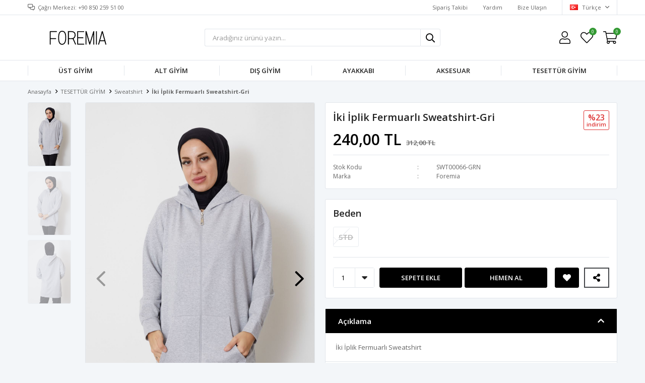

--- FILE ---
content_type: text/html; charset=utf-8
request_url: https://www.foremia.com/iki-iplik-fermuarli-sweatshirt-gri-16362/
body_size: 24814
content:
<!DOCTYPE html>
<html lang="tr">
<head>
    <title>&#x130;ki &#x130;plik Fermuarl&#x131; Sweatshirt-Gri</title>
    <meta http-equiv="Content-type" content="text/html;charset=UTF-8" />
    <meta name="description" content="Yeni sezon moda, giyim ve online al&#x131;&#x15F;veri&#x15F;i uygun fiyatlar ve kap&#x131;da &#xF6;deme se&#xE7;ene&#x11F;i ile Foremia&#x27;da ke&#x15F;fet! Binlerce indirimli &#xFC;r&#xFC;n kampanyal&#x131; fiyatlarla burada." />
    <meta name="keywords" content="" />
    <meta name="viewport" content="width=device-width, initial-scale=1, shrink-to-fit=no, user-scalable=no">
    <link rel="shortcut icon" href="/favicon.ico">

    <meta name="robots" content="index, follow">
    <meta property="og:type" content="product" />
<meta property="og:title" content="&#x130;ki &#x130;plik Fermuarl&#x131; Sweatshirt-Gri" />
<meta property="og:description" content="" />
<meta property="og:image" content="https://www.foremia.com/i/l/006/0068169_iki-iplik-fermuarli-sweatshirt-gri.jpeg" />
<meta property="og:image:url" content="https://www.foremia.com/i/l/006/0068169_iki-iplik-fermuarli-sweatshirt-gri.jpeg" />
<meta property="og:url" content="https://www.foremia.com/iki-iplik-fermuarli-sweatshirt-gri-16362/" />
<meta property="og:site_name" content="Foremia" />
<meta property="twitter:card" content="summary" />
<meta property="twitter:site" content="Foremia" />
<meta property="twitter:title" content="&#x130;ki &#x130;plik Fermuarl&#x131; Sweatshirt-Gri" />
<meta property="twitter:description" content="" />
<meta property="twitter:image" content="https://www.foremia.com/i/l/006/0068169_iki-iplik-fermuarli-sweatshirt-gri.jpeg" />
<meta property="twitter:url" content="https://www.foremia.com/iki-iplik-fermuarli-sweatshirt-gri-16362/" />

    
    <link href="/Themes/Default/Content/css/global.min.css?v=24010101" rel="stylesheet" type="text/css" />
<link href="https://fonts.googleapis.com/css?family=Open+Sans:300,400,600,700&display=swap?v=24010101" rel="stylesheet" type="text/css" />
<link href="/Themes/Default/Content/css/pages/product-simple.min.css?v=24010101" rel="stylesheet" type="text/css" />
<link href="/Themes/Default/Content/css/components/header.min.css?v=24010101" rel="stylesheet" type="text/css" />
<link href="/Themes/Default/Content/css/components/mobile-menu.min.css?v=24010101" rel="stylesheet" type="text/css" />
<link href="/Themes/Default/Content/css/components/menu.min.css?v=24010101" rel="stylesheet" type="text/css" />

    
    <script src="/lib/jquery/jquery-3.6.0.min.js?v=24010101" type="text/javascript"></script>

    <script>
$(function(){$(".filter-box").each(function(){"Yıkama Talimatı"!=$(".title span",this).text()&&"Sezon"!=$(".title span",this).text()||$(this).hide()})});
</script>
<meta name="google-site-verification" content="AEar7HVa3zALf1mbwETRRtJChOuLqY_ugC59t99D5w8" />
<meta name="facebook-domain-verification" content="4cm04bprlwar5eoopcu0vhdxz5mivp" />

<!-- Google Tag Manager -->
<script>(function(w,d,s,l,i){w[l]=w[l]||[];w[l].push({'gtm.start':
new Date().getTime(),event:'gtm.js'});var f=d.getElementsByTagName(s)[0],
j=d.createElement(s),dl=l!='dataLayer'?'&l='+l:'';j.async=true;j.src=
'https://www.googletagmanager.com/gtm.js?id='+i+dl;f.parentNode.insertBefore(j,f);
})(window,document,'script','dataLayer','GTM-WJ5ZSBD');</script>
<!-- End Google Tag Manager -->
<style>
  #product-edit-button{
    border: 1px solid #E8E9EB;
    border-radius: 0;
    width: 100%;
    line-height: 50px;
    text-transform: uppercase;
    cursor: pointer;
    padding: 0;
    font-weight: 450;
    color: #000000;
    bottom: 75px;
    right: 10px;
    height: 50px;
    z-index: 1;
  }
  #product-edit-button:before{
    content: "\f044";
    font-family: "Faprika";
    font-weight: 500;
    font-size: initial;
    font-size: 16px;
    margin-right: 10px;
    line-height: 0;
  }
  .product-edit{
    width:100%;
    height:auto;
    background:#fff;
    margin-bottom:10px;
  }
</style>

<script>
$(function(){  
  if($(".userlink-admin").length > 0)
  {
    var buttonCode = "<div class='product-edit'><div class='product-edit-box1'><button type='button' id='product-edit-button' onclick='redirect()'>Ürünü Düzenle</button></div><div class='product-edit-box2'></div></div>"
    $(".overview-head").before(buttonCode);
    $('.attribute-item .attribute-input ul li').each(function () {
    var stockQuantity = $("input",this).attr("data-qty").replace(',0000', '');
    var attributeName = $("label",this).text();
    $("label",this).text(""+attributeName+"  ("+stockQuantity+" Adet)");
  	});
  } 
});

function redirect() {  
   window.location.href = "https://www.foremia.com/admin/product/edit/16362";  
}
  

</script>
<script>

$(function() {
  $('.product-details-page .product-details-container .overview .attributes .buttons').append('<div id="share-wrapper"> <input type="checkbox" name="share-checkbox" id="share-checkbox" class="d-none"/> <label id="share" for="share-checkbox"></label> <ul> <li><a id="share-facebook" href="https://www.facebook.com/sharer.php?u=URLTOSHARE" target="_blank"></a></li><li><a id="share-twitter" href="https://twitter.com/share?url=URLTOSHARE" target="_blank"></a></li><li><a id="share-pinterest" href="https://pinterest.com/pin/create/button/?url=URLTOSHARE" target="_blank"></a></li><li><a id="share-linkedin" href="https://www.linkedin.com/shareArticle?mini=true&url=URLTOSHARE" target="_blank"></a></li><li><a id="share-reddit" href="https://reddit.com/submit?url=URLTOSHARE" target="_blank"></a></li><li><a id="share-tumblr" href="https://www.tumblr.com/widgets/share/tool?canonicalUrl=URLTOSHARE" target="_blank"></a></li></ul></div>');

  var productLink = $('link[rel=canonical]').attr('href');
  $('#share-wrapper a').each(function () {
    var oldUrl = $(this).attr("href");
    var newUrl = oldUrl.replace("URLTOSHARE", productLink);
    $(this).attr("href", newUrl);
  });
});


</script>

<style>

#share-wrapper {
	display: inline-block;
	position: relative;
	z-index: 99;
	-moz-user-select: none;
	-webkit-user-select: none;
	-ms-user-select: none;
	user-select: none;
    height: 40px;
    line-height: 38px;
    text-transform: uppercase;
    cursor: pointer;
    transition: all .3s ease;
    background: #fff;
    border: 2px solid #44464a;
    margin-left: 10px;
  	text-align:center;
  	padding: 0 12px;
}

#share-wrapper .d-none {
	display: none;
}

#share-wrapper ul {
	position: absolute;
	top: 50px;
	width: 288px;
	left: -150%;
}

@media only screen and (max-width:1440px) {
	#share-wrapper ul {
		left: -480%!important;
		right: 0;
		margin: 0 auto;
	}
}


#share-wrapper ul li {
	width: 45px;
	display: inline-block;
	margin-bottom: 10px;
}

#share-wrapper li>a,
#share-wrapper label {
	color: #efefef;
	border-radius: 50%;
	text-decoration: none;
	width: 2.5rem;
	height: 2.5rem;
	font-size: .45;
	cursor: pointer;
  display: inline-block;
}

#share-wrapper li>a#share,
#share-wrapper label#share {
	position: relative;
	z-index: 14;
	color: #3a3e46;
	text-decoration: none;
	line-height: 28px;
	cursor: pointer;
	font-size: 14px;
	font-weight: 500;
  display: initial;
}

#share-wrapper li>a#share:before,
#share-wrapper label#share:before {
	content: "";
	color: #000;
	font-family: "Faprika";
	font-weight: 400;
	font-size: 16px;
	width: 22px;
	display: inline-block;
	text-align: center;
    font-weight: 600;
}

#share-wrapper li>a#share-facebook,
#share-wrapper label#share-facebook {
	background: #3b5998;
	font-size: 16px;
	line-height: 38px;
	text-align: center;
}

#share-wrapper li>a#share-facebook:before,
#share-wrapper label#share-facebook:before {
	content: "";
	font-family: FaprikaBrand;
	font-weight: 400;
}

#share-wrapper li>a#share-twitter,
#share-wrapper label#share-twitter {
	background: #00acee;
	font-size: 16px;
	line-height: 38px;
	text-align: center;
}

#share-wrapper li>a#share-twitter:before,
#share-wrapper label#share-twitter:before {
	content: "";
	font-family: FaprikaBrand;
	font-weight: 400;
}

#share-wrapper li>a#share-pinterest,
#share-wrapper label#share-pinterest {
	background: #e4405f;
	font-size: 16px;
	line-height: 38px;
	text-align: center;
}

#share-wrapper li>a#share-pinterest:before,
#share-wrapper label#share-pinterest:before {
	content: "";
	font-family: FaprikaBrand;
	font-weight: 400;
}

#share-wrapper li>a#share-linkedin,
#share-wrapper label#share-linkedin {
	background: #0077b5;
	font-size: 16px;
	line-height: 38px;
	text-align: center;
}

#share-wrapper li>a#share-linkedin:before,
#share-wrapper label#share-linkedin:before {
	content: "";
	font-family: FaprikaBrand;
	font-weight: 400;
}

#share-wrapper li>a#share-reddit,
#share-wrapper label#share-reddit {
	background: #ff4500;
	font-size: 16px;
	line-height: 38px;
	text-align: center;
}

#share-wrapper li>a#share-reddit:before,
#share-wrapper label#share-reddit:before {
	content: "";
	font-family: FaprikaBrand;
	font-weight: 400;
}

#share-wrapper li>a#share-google-bookmarks,
#share-wrapper label#share-google-bookmarks {
	background: #4285f4;
	font-size: 16px;
	line-height: 38px;
	text-align: center;
}

#share-wrapper li>a#share-google-bookmarks:before,
#share-wrapper label#share-google-bookmarks:before {
	content: "\";
	font-family: FaprikaBrand;
	font-weight: 400;
}

#share-wrapper li>a#share-mix,
#share-wrapper label#share-mix {
	background: #ff8226;
	font-size: 16px;
	line-height: 38px;
	text-align: center;
}

#share-wrapper li>a#share-mix:before,
#share-wrapper label#share-mix:before {
	content: "\";
	font-family: FaprikaBrand;
	font-weight: 400;
}

#share-wrapper li>a#share-pocket,
#share-wrapper label#share-pocket {
	background: #ee4056;
	font-size: 16px;
	line-height: 38px;
	text-align: center;
}

#share-wrapper li>a#share-pocket:before,
#share-wrapper label#share-pocket:before {
	content: "\";
	font-family: FaprikaBrand;
	font-weight: 400;
}

#share-wrapper li>a#share-digg,
#share-wrapper label#share-digg {
	background: #2a2a2a;
	font-size: 16px;
	line-height: 38px;
	text-align: center;
}

#share-wrapper li>a#share-digg:before,
#share-wrapper label#share-digg:before {
	content: "\";
	font-family: FaprikaBrand;
	font-weight: 400;
}

#share-wrapper li>a#share-blogger,
#share-wrapper label#share-blogger {
	background: #fda352;
	font-size: 16px;
	line-height: 38px;
	text-align: center;
}

#share-wrapper li>a#share-blogger:before,
#share-wrapper label#share-blogger:before {
	content: "";
	font-family: FaprikaBrand;
	font-weight: 400;
}

#share-wrapper li>a#share-tumblr,
#share-wrapper label#share-tumblr {
	background: #35465c;
	font-size: 16px;
	line-height: 38px;
	text-align: center;
}

#share-wrapper li>a#share-tumblr:before,
#share-wrapper label#share-tumblr:before {
	content: "";
	font-family: FaprikaBrand;
	font-weight: 400;
}

#share-wrapper li>a#share-flipboard,
#share-wrapper label#share-flipboard {
	background: #c00;
	font-size: 16px;
	line-height: 38px;
	text-align: center;
}

#share-wrapper li>a#share-flipboard:before,
#share-wrapper label#share-flipboard:before {
	content: "\";
	font-family: FaprikaBrand;
	font-weight: 400;
}

#share-wrapper li>a#share-hacker-news,
#share-wrapper label#share-hacker-news {
	background: #f60;
	font-size: 16px;
	line-height: 38px;
	text-align: center;
}

#share-wrapper li>a#share-hacker-news:before,
#share-wrapper label#share-hacker-news:before {
	content: "\";
	font-family: FaprikaBrand;
	font-weight: 400;
}

#share-wrapper li {
	transition: all 200ms ease;
}

#share-wrapper li:nth-child(1) {
	transition-delay: 16.66667ms;
	opacity: 0;
	transform: translateY(-30%);
	z-index: 13;
}

#share-wrapper li:nth-child(2) {
	transition-delay: 33.33333ms;
	opacity: 0;
	transform: translateY(-30%);
	z-index: 12;
}

#share-wrapper li:nth-child(3) {
	transition-delay: 50ms;
	opacity: 0;
	transform: translateY(-30%);
	z-index: 11;
}

#share-wrapper li:nth-child(4) {
	transition-delay: 66.66667ms;
	opacity: 0;
	transform: translateY(-30%);
	z-index: 10;
}

#share-wrapper li:nth-child(5) {
	transition-delay: 83.33333ms;
	opacity: 0;
	transform: translateY(-30%);
	z-index: 9;
}

#share-wrapper li:nth-child(6) {
	transition-delay: 100ms;
	opacity: 0;
	transform: translateY(-30%);
	z-index: 8;
}

#share-wrapper input:checked~label,
#share-wrapper input:checked~ul li {
	transform: scale(1) translateY(0);
	opacity: 1;
}

</style>
<link rel="preconnect" href="https://fonts.gstatic.com">
<link href="https://fonts.googleapis.com/css2?family=Roboto&display=swap" rel="stylesheet">
<style>
.variant-warning {
	font-family: 'Roboto', sans-serif;
	padding: 15px;
	font-weight: 800;
	color: #000;
	margin-bottom: 10px;
	width: 100%;
	font-size: 100%;
	border-radius: 0px;
	border: 1px solid #E8E9EB;
	text-transform: uppercase;
	text-align: center;
}

.variant-warning span:before {
	content: '\f06a';
	font-family: 'Faprika';
	margin-right: 5px;
	color: #d62828;
}
</style>

<script>
$(document).ready(function() {

    var btnOnclickValue = $('.add-to-cart button').attr('onclick');
    $('.add-to-cart button').attr('onclick', btnOnclickValue.replace('return false;', 'checkVariant()'));

    var code = '<div class="variant-warning"><span>Beden Seçiniz</span></div>';
    $('.attribute-item .radio-list').after(code);
    $(".variant-warning").hide();

    $(".add-to-cart-button").css("width", ($(".add-to-cart").width() - 10) / 2).after('<button type="button" id="buy" class="button add-to-cart-button" onclick="AjaxCart.addproducttocart_details(\'/sepete-ekle/urun/16362/\', \'#product-details-form\', this);buyNowRedirect();"><span>Hemen Al</span></button>');
    $("#buy").hide().css("width", ($(".add-to-cart").width() - 10) / 2).css("marginLeft", "5px");

    $(window).on('resize', function() {
        $("#buy,.add-to-cart-button").css("width", ($(".add-to-cart").width() - 10) / 2);
    });

    setTimeout(function() {
        $("#buy,.add-to-cart-button").show();
    }, 550);

});

function buyNowRedirect() {
    var checkVariantResult = checkVariant();
    if (checkVariantResult) {
        setTimeout(function() {
            window.location.href = '/alisveris-sepetim/';
        }, 550);
    }
}

function checkVariant() {
    var checkInput = 0;
    $(".attribute-item .radio-list input").each(function() {
        if ($(this).is(":not(':checked')")) {} else {
            checkInput++;
        }
    });
    if (checkInput != 0) {
        return true;
    } else {
        $(".variant-warning").slideDown("slow");
        setTimeout(function() {
            $(".variant-warning").slideUp("slow");
        }, 2000);
        return false;
    }
}
</script>





<style>
  .product-details-page .product-details-container .overview .same-products-item a { position: relative}
  .similar-product-color-text {
    display: block;
    position: absolute;
    right: 0;
    top: 0;
    left: 0;
    text-align: center;
    bottom: 0;
    background-color: #00000078;
    vertical-align: middle;
    padding-top: 63%;
    font-weight: 500;
    color: #fff;
    vertical-align: top;
    transition: opacity 0.3s;
    -webkit-transition: opacity 0.3s;
    font-size: 16px;
    opacity: 0;
  }
  .active-text{opacity: 1;}

</style>

<script>
  $(document).ready(function() {

    $('.same-products-item a').each(function() {
      var productTitle = $(this).attr("title");
      var productColor = productTitle.substr(productTitle.indexOf("-") + 1);
      var code = "<span class='similar-product-color-text'>" + productColor + "</span>";
      $(this).append(code);
    });


    $(".same-products-item a").hover(
      function() {
        $("span",this).addClass('active-text');
		var productColorInfo = $('.active-text',this).text();
        $('.same-products-title span').text("Renk : "+productColorInfo+"");
        

      },
      function() {
        $("span",this).removeClass("active-text");
        $('.same-products-title span').text("Renk");
      }
    );
  });
</script>
<!-- Global site tag (gtag.js) - Google Analytics -->
<script async src="https://www.googletagmanager.com/gtag/js?id=G-FCQ8XYX9X8"></script>
<script>
  window.dataLayer = window.dataLayer || [];
  function gtag(){dataLayer.push(arguments);}
  gtag('js', new Date());

  gtag('config', 'G-FCQ8XYX9X8');
</script>

<!-- Facebook Pixel Code -->
<script>
  !function(f,b,e,v,n,t,s)
  {if(f.fbq)return;n=f.fbq=function(){n.callMethod?
  n.callMethod.apply(n,arguments):n.queue.push(arguments)};
  if(!f._fbq)f._fbq=n;n.push=n;n.loaded=!0;n.version='2.0';
  n.queue=[];t=b.createElement(e);t.async=!0;
  t.src=v;s=b.getElementsByTagName(e)[0];
  s.parentNode.insertBefore(t,s)}(window, document,'script',
  'https://connect.facebook.net/en_US/fbevents.js');
  fbq('init', '2463692073777156');
  fbq('track', 'PageView');
  fbq('track', 'ViewContent', {
                content_name: 'İki İplik Fermuarlı Sweatshirt-Gri',
                content_category: 'TESETTÜR GİYİM - Sweatshirt',
                content_ids: ['16362'],
                content_type: 'product',
                value: 240.00,
                currency: 'TRY'
            }, {eventID: '2025121412_d38e3ef9-4ff6-4488-81de-f30627378994_ViewContent_16362'});
</script>
<!-- End Facebook Pixel Code -->


    <link rel="canonical" href="https://www.foremia.com/iki-iplik-fermuarli-sweatshirt-gri-16362/" />

    

</head>
<body>
    <input name="__RequestVerificationToken" type="hidden" value="CfDJ8HyGORe8kK9Oiz-y8i10z-C1NhV0GSaKKgPuoghBX7hDs156LzuoKucESu3HThOSK9hrxidvsUyOi3rSGOMQ8kVYe3dwnTY8kqZ2Oy8C4LhVz052YIRrDV82MfuWXgoOYq91bpzLtnTsIsHLsMaUE28" />
    

<div class="header">
    <div class="header-top">
        <div class="header-top-container">
            <span class="info">Çağrı Merkezi: +90 850 259 51 00</span>
            <div class="header-top-links">
                <a href="/siparis-takibi/">Sipariş Takibi</a>
                <a href="/yardim/">Yardım</a>
                <a href="/bize-ulasin/">Bize Ulaşın</a>
                <div class="languageSelector dropdown-wrapper">
                    <span class="dropdown-toggle">
                        <img alt="T&#xFC;rk&#xE7;e" src="/i/f/tr.png">
                        T&#xFC;rk&#xE7;e
                    </span>
                    <ul class="dropdown-menu">
                        
<div class="language-list">
    <ul>
    </ul>
</div>

                        
<div class="country-selector">
    <span>Teslimat Ülkesi :</span>
        <select id="countryid" name="countryid" onchange="change_country(this.value);"><option selected="selected" value="https://www.foremia.com/ulke-degistir/79/?returnurl=%2Fiki-iplik-fermuarli-sweatshirt-gri-16362%2F">T&#xFC;rkiye</option>
</select>
</div>


                    </ul>
                </div>
            </div>
        </div>
    </div>
    <div class="header-main">
        <div class="header-main-container">
            <div class="header-mobile-menu dropdown-wrapper">
                <span class="mobile-menu-open dropdown-toggle"></span>
                <div class="mobile-menu dropdown-menu">
    <div class="mobile-menu-header">
        <span id="headerData" data-menu="main-menu">Tüm Kategoriler</span>
        <span class="dropdown-close"></span>
    </div>
    <ul>
        

<li data-menu="4">

        <span>
            &#xDC;st Giyim
        </span>
        <ul>


<li data-menu="12">

        <a href="/kadin-gomlek/" title="G&#xF6;mlek">
            G&#xF6;mlek
        </a>
</li>



<li data-menu="14">

        <a href="/kadin-elbise/" title="Elbise">
            Elbise
        </a>
</li>



<li data-menu="15">

        <a href="/kadin-tulum/" title="Tulum">
            Tulum
        </a>
</li>



<li data-menu="13">

        <a href="/kadin-bluz/" title="Bluz">
            Bluz
        </a>
</li>



<li data-menu="16">

        <a href="/kadin-tisort/" title="T-Shirt">
            T-Shirt
        </a>
</li>



<li data-menu="10">

        <a href="/kadin-ceket/" title="Ceket">
            Ceket
        </a>
</li>



<li data-menu="5">

        <a href="/kadin-takim/" title="Tak&#x131;m">
            Tak&#x131;m
        </a>
</li>



<li data-menu="11">

        <a href="/sweatshirt/" title="Sweatshirt">
            Sweatshirt
        </a>
</li>



<li data-menu="18">

        <a href="/kadin-hirka/" title="H&#x131;rka">
            H&#x131;rka
        </a>
</li>



<li data-menu="9">

        <a href="/kadin-kazak/" title="Kazak">
            Kazak
        </a>
</li>

            <li>
                <a href="/ust-giyim/" title="&#xDC;st Giyim">
                    Tümünü İncele
                </a>
            </li>
        </ul>
</li>



<li data-menu="6">

        <span>
            Alt Giyim
        </span>
        <ul>


<li data-menu="21">

        <a href="/kadin-etek/" title="Etek">
            Etek
        </a>
</li>



<li data-menu="23">

        <a href="/kadin-jean-pantolon/" title="Jean Pantolon">
            Jean Pantolon
        </a>
</li>



<li data-menu="24">

        <a href="/kadin-esofman/" title="E&#x15F;ofman">
            E&#x15F;ofman
        </a>
</li>



<li data-menu="25">

        <a href="/kadin-tayt/" title="Tayt">
            Tayt
        </a>
</li>



<li data-menu="47">

        <a href="/pantolon/" title="Pantolon">
            Pantolon
        </a>
</li>



<li data-menu="59">

        <a href="/kadin-sort/" title="&#x15E;ort">
            &#x15E;ort
        </a>
</li>

            <li>
                <a href="/alt-giyim/" title="Alt Giyim">
                    Tümünü İncele
                </a>
            </li>
        </ul>
</li>



<li data-menu="26">

        <span>
            D&#x131;&#x15F; Giyim
        </span>
        <ul>


<li data-menu="27">

        <a href="/kadin-kaban/" title="Kaban">
            Kaban
        </a>
</li>



<li data-menu="28">

        <a href="/kadin-mont/" title="Mont">
            Mont
        </a>
</li>



<li data-menu="29">

        <a href="/kadin-trenckot-modelleri/" title="Tren&#xE7;kot ">
            Tren&#xE7;kot 
        </a>
</li>



<li data-menu="60">

        <a href="/yelek/" title="Yelek">
            Yelek
        </a>
</li>

            <li>
                <a href="/dis-giyim/" title="D&#x131;&#x15F; Giyim">
                    Tümünü İncele
                </a>
            </li>
        </ul>
</li>



<li data-menu="31">

        <span>
            Ayakkab&#x131;
        </span>
        <ul>


<li data-menu="61">

        <a href="/sandalet-loafer-ayakkabi/" title="Sandalet / Loafer Ayakkab&#x131;">
            Sandalet / Loafer Ayakkab&#x131;
        </a>
</li>



<li data-menu="33">

        <a href="/kadin-spor-ayakkabi/" title="Spor Ayakkab&#x131;">
            Spor Ayakkab&#x131;
        </a>
</li>



<li data-menu="34">

        <a href="/kadin-topuklu-ayakkabi/" title="Topuklu Ayakkab&#x131;">
            Topuklu Ayakkab&#x131;
        </a>
</li>



<li data-menu="32">

        <a href="/kadin-bot-cizme/" title="Bot &amp; &#xC7;izme">
            Bot &amp; &#xC7;izme
        </a>
</li>

            <li>
                <a href="/kadin-ayakkabi/" title="Ayakkab&#x131;">
                    Tümünü İncele
                </a>
            </li>
        </ul>
</li>



<li data-menu="35">

        <span>
            Aksesuar
        </span>
        <ul>


<li data-menu="38">

        <a href="/kadin-bere-sapka-modelleri/" title="Bere / &#x15E;apka">
            Bere / &#x15E;apka
        </a>
</li>

            <li>
                <a href="/kadin-aksesuar/" title="Aksesuar">
                    Tümünü İncele
                </a>
            </li>
        </ul>
</li>



<li data-menu="44">

        <span>
            TESETT&#xDC;R G&#x130;Y&#x130;M
        </span>
        <ul>


<li data-menu="20">

        <a href="/kadin-tunik/" title="Tunik &amp; G&#xF6;mlek">
            Tunik &amp; G&#xF6;mlek
        </a>
</li>



<li data-menu="22">

        <a href="/kadin-pantolon/" title="Pantolon">
            Pantolon
        </a>
</li>



<li data-menu="45">

        <a href="/takim/" title=" Tak&#x131;m">
             Tak&#x131;m
        </a>
</li>



<li data-menu="46">

        <a href="/etek/" title="Etek">
            Etek
        </a>
</li>



<li data-menu="48">

        <a href="/elbise/" title=" Elbise">
             Elbise
        </a>
</li>



<li data-menu="49">

        <a href="/sweatshirt-2/" title="Sweatshirt">
            Sweatshirt
        </a>
</li>



<li data-menu="50">

        <a href="/hirka-2/" title="H&#x131;rka">
            H&#x131;rka
        </a>
</li>



<li data-menu="51">

        <a href="/ceket/" title="Ceket">
            Ceket
        </a>
</li>



<li data-menu="52">

        <a href="/tulum/" title="Tulum">
            Tulum
        </a>
</li>



<li data-menu="53">

        <a href="/tesettur-disgiyim/" title="Mont / Kaban">
            Mont / Kaban
        </a>
</li>



<li data-menu="54">

        <a href="/esofman-alti/" title="E&#x15F;ofman Alt&#x131;">
            E&#x15F;ofman Alt&#x131;
        </a>
</li>



<li data-menu="55">

        <a href="/trenckot/" title="Tren&#xE7;kot">
            Tren&#xE7;kot
        </a>
</li>



<li data-menu="57">

        <a href="/iclik/" title="&#x130;&#xE7;lik">
            &#x130;&#xE7;lik
        </a>
</li>



<li data-menu="58">

        <a href="/sal/" title="&#x15E;al">
            &#x15E;al
        </a>
</li>



<li data-menu="62">

        <a href="/kazak-triko/" title=" Kazak / Triko">
             Kazak / Triko
        </a>
</li>



<li data-menu="19">

        <a href="/kadin-yelek/" title="Yelek">
            Yelek
        </a>
</li>

            <li>
                <a href="/tesettur-giyim/" title="TESETT&#xDC;R G&#x130;Y&#x130;M">
                    Tümünü İncele
                </a>
            </li>
        </ul>
</li>

    </ul>
</div>


            </div>
            <div class="header-logo">
                <a href="/">
    <img title="Foremia" alt="Foremia" src="/logo.svg" style="max-width: 200px; max-height: 40px;">
</a>
            </div>
            <div class="header-search">
                
<form method="get" class="small-search-box-form-1761272858" action="/arama/">
    <input class="input"
           onkeyup="SearchKeyup(this, event)"
           onkeydown="SearchKeyDown(this, event)"
           autocomplete="off"
           name="q"
           type="text"
           placeholder="Aradığınız ürünü yazın...">

    <button class="button-search" type="submit"></button>

    <div class="search-results"></div>

        
</form>



            </div>
            <div class="header-links">
                <div class="button-search dropdown-wrapper">
                    <span class="dropdown-toggle">
                    </span>
                    <div class="dropdown-menu">
                        <div class="dropdown-header">
                            <span class="title">Arama</span>
                            <span class="dropdown-close"></span>
                        </div>
                        
<form method="get" class="small-search-box-form-1650772325" action="/arama/">
    <input class="input"
           onkeyup="SearchKeyup(this, event)"
           onkeydown="SearchKeyDown(this, event)"
           autocomplete="off"
           name="q"
           type="text"
           placeholder="Aradığınız ürünü yazın...">

    <button class="button-search" type="submit"></button>

    <div class="search-results"></div>

        
</form>



                    </div>
                </div>
                

                <div class="button-user dropdown-wrapper">
                    <span class="dropdown-toggle">
                        Hesabım
                        <span class="qty-bubble selected-lang">tr</span>
                    </span>
                    <div class="user-nav dropdown-menu">
                        <div class="dropdown-header">
    <span class="title">Hesabım</span>
    <span class="dropdown-close"></span>
</div>
<div class="dropdown-menu-contents">

        <a class="userlink-login" href="/kullanici-giris/">
            Giriş Yap
        </a>
        <a class="userlink-register" href="/kullanici-kayit/">
            Üye Ol
        </a>
        <a class="userlink-wishlist" href="/favorilerim/">
            Favorilerim
        </a>
        <a class="userlink-ordertracking" href="/siparis-takibi/">
            Sipariş Takibi
        </a>
    </div>
                        <div class="nav-bottom">
                            
<div class="language-list">
    <ul>
    </ul>
</div>

                            
<div class="country-selector">
    <span>Teslimat Ülkesi :</span>
        <select id="countryid" name="countryid" onchange="change_country(this.value);"><option selected="selected" value="https://www.foremia.com/ulke-degistir/79/?returnurl=%2Fiki-iplik-fermuarli-sweatshirt-gri-16362%2F">T&#xFC;rkiye</option>
</select>
</div>


                        </div>
                    </div>
                </div>
                
<div class="button-wishlist">
    <a href="/favorilerim/">
        Favorilerim
        <span class="qty-bubble qty-wishlist">0</span>
    </a>
</div>

<div class="button-cart dropdown-wrapper">
    <span class="dropdown-toggle">
        Alışveriş Sepetim
        <span class="qty-bubble qty-cart">0</span>
    </span>
    <div class="flyout-cart-wrapper dropdown-menu">
    </div>
</div>

<script>
    $(document).ready(function () {
        $('.button-cart.dropdown-wrapper').click(function () {
            if ($('.flyout-cart-wrapper.dropdown-menu').html().trim().length == 0) {
                $(".flyout-cart-wrapper").html('Lütfen Bekleyin...');
                var postData = {};
                addAntiForgeryToken(postData);
                $.ajax({
                      cache: false,
                      type: "POST",
                      data: postData,
                      url: '/sepet-getir/',
                      success: function (result) { $(".flyout-cart-wrapper").html(result); }
                });
            }
        });
    });
</script>
            </div>

        </div>
    </div>
    <div class="header-menu">
        <div class="header-menu-container">
            
<ul>
    
<li class="one-level  has-sub">
    <a href="/ust-giyim/" target="_self" style="font-weight: normal; font-style: normal;">
        &#xDC;st Giyim
    </a>
            <ul>

<li class="one-level  ">
    <a href="/kadin-gomlek/" target="_self" style="font-weight: normal; font-style: normal;">
        G&#xF6;mlek
    </a>
</li>


<li class="one-level  ">
    <a href="/kadin-elbise/" target="_self" style="font-weight: normal; font-style: normal;">
        Elbise
    </a>
</li>


<li class="one-level  ">
    <a href="/kadin-tulum/" target="_self" style="font-weight: normal; font-style: normal;">
        Tulum
    </a>
</li>


<li class="one-level  ">
    <a href="/kadin-bluz/" target="_self" style="font-weight: normal; font-style: normal;">
        Bluz
    </a>
</li>


<li class="one-level  ">
    <a href="/kadin-tisort/" target="_self" style="font-weight: normal; font-style: normal;">
        T-Shirt
    </a>
</li>


<li class="one-level  ">
    <a href="/kadin-ceket/" target="_self" style="font-weight: normal; font-style: normal;">
        Ceket
    </a>
</li>


<li class="one-level  ">
    <a href="/kadin-takim/" target="_self" style="font-weight: normal; font-style: normal;">
        Tak&#x131;m
    </a>
</li>


<li class="one-level  ">
    <a href="/sweatshirt/" target="_self" style="font-weight: normal; font-style: normal;">
        Sweatshirt
    </a>
</li>


<li class="one-level  ">
    <a href="/kadin-hirka/" target="_self" style="font-weight: normal; font-style: normal;">
        H&#x131;rka
    </a>
</li>


<li class="one-level  ">
    <a href="/kadin-kazak/" target="_self" style="font-weight: normal; font-style: normal;">
        Kazak
    </a>
</li>

            </ul>
</li>


<li class="one-level  has-sub">
    <a href="/alt-giyim/" target="_self" style="font-weight: normal; font-style: normal;">
        Alt Giyim
    </a>
            <ul>

<li class="one-level  ">
    <a href="/kadin-etek/" target="_self" style="font-weight: normal; font-style: normal;">
        Etek
    </a>
</li>


<li class="one-level  ">
    <a href="/kadin-jean-pantolon/" target="_self" style="font-weight: normal; font-style: normal;">
        Jean Pantolon
    </a>
</li>


<li class="one-level  ">
    <a href="/kadin-esofman/" target="_self" style="font-weight: normal; font-style: normal;">
        E&#x15F;ofman
    </a>
</li>


<li class="one-level  ">
    <a href="/kadin-tayt/" target="_self" style="font-weight: normal; font-style: normal;">
        Tayt
    </a>
</li>


<li class="one-level  ">
    <a href="/pantolon/" target="_self" style="font-weight: normal; font-style: normal;">
        Pantolon
    </a>
</li>


<li class="one-level  ">
    <a href="/kadin-sort/" target="_self" style="font-weight: normal; font-style: normal;">
        &#x15E;ort
    </a>
</li>

            </ul>
</li>


<li class="one-level  has-sub">
    <a href="/dis-giyim/" target="_self" style="font-weight: normal; font-style: normal;">
        D&#x131;&#x15F; Giyim
    </a>
            <ul>

<li class="one-level  ">
    <a href="/kadin-kaban/" target="_self" style="font-weight: normal; font-style: normal;">
        Kaban
    </a>
</li>


<li class="one-level  ">
    <a href="/kadin-mont/" target="_self" style="font-weight: normal; font-style: normal;">
        Mont
    </a>
</li>


<li class="one-level  ">
    <a href="/kadin-trenckot-modelleri/" target="_self" style="font-weight: normal; font-style: normal;">
        Tren&#xE7;kot 
    </a>
</li>


<li class="one-level  ">
    <a href="/yelek/" target="_self" style="font-weight: normal; font-style: normal;">
        Yelek
    </a>
</li>

            </ul>
</li>


<li class="one-level  has-sub">
    <a href="/kadin-ayakkabi/" target="_self" style="font-weight: normal; font-style: normal;">
        Ayakkab&#x131;
    </a>
            <ul>

<li class="one-level  ">
    <a href="/sandalet-loafer-ayakkabi/" target="_self" style="font-weight: normal; font-style: normal;">
        Sandalet / Loafer Ayakkab&#x131;
    </a>
</li>


<li class="one-level  ">
    <a href="/kadin-spor-ayakkabi/" target="_self" style="font-weight: normal; font-style: normal;">
        Spor Ayakkab&#x131;
    </a>
</li>


<li class="one-level  ">
    <a href="/kadin-topuklu-ayakkabi/" target="_self" style="font-weight: normal; font-style: normal;">
        Topuklu Ayakkab&#x131;
    </a>
</li>


<li class="one-level  ">
    <a href="/kadin-bot-cizme/" target="_self" style="font-weight: normal; font-style: normal;">
        Bot &amp; &#xC7;izme
    </a>
</li>

            </ul>
</li>


<li class="one-level  has-sub">
    <a href="/kadin-aksesuar/" target="_self" style="font-weight: normal; font-style: normal;">
        Aksesuar
    </a>
            <ul>

<li class="one-level  ">
    <a href="/kadin-bere-sapka-modelleri/" target="_self" style="font-weight: normal; font-style: normal;">
        Bere / &#x15E;apka
    </a>
</li>

            </ul>
</li>


<li class="one-level  has-sub">
    <a href="/tesettur-giyim/" target="_self" style="font-weight: normal; font-style: normal;">
        TESETT&#xDC;R G&#x130;Y&#x130;M
    </a>
            <ul>

<li class="one-level  ">
    <a href="/kadin-tunik/" target="_self" style="font-weight: normal; font-style: normal;">
        Tunik &amp; G&#xF6;mlek
    </a>
</li>


<li class="one-level  ">
    <a href="/kadin-pantolon/" target="_self" style="font-weight: normal; font-style: normal;">
        Pantolon
    </a>
</li>


<li class="one-level  ">
    <a href="/takim/" target="_self" style="font-weight: normal; font-style: normal;">
         Tak&#x131;m
    </a>
</li>


<li class="one-level  ">
    <a href="/etek/" target="_self" style="font-weight: normal; font-style: normal;">
        Etek
    </a>
</li>


<li class="one-level  ">
    <a href="/elbise/" target="_self" style="font-weight: normal; font-style: normal;">
         Elbise
    </a>
</li>


<li class="one-level  ">
    <a href="/sweatshirt-2/" target="_self" style="font-weight: normal; font-style: normal;">
        Sweatshirt
    </a>
</li>


<li class="one-level  ">
    <a href="/hirka-2/" target="_self" style="font-weight: normal; font-style: normal;">
        H&#x131;rka
    </a>
</li>


<li class="one-level  ">
    <a href="/ceket/" target="_self" style="font-weight: normal; font-style: normal;">
        Ceket
    </a>
</li>


<li class="one-level  ">
    <a href="/tulum/" target="_self" style="font-weight: normal; font-style: normal;">
        Tulum
    </a>
</li>


<li class="one-level  ">
    <a href="/tesettur-disgiyim/" target="_self" style="font-weight: normal; font-style: normal;">
        Mont / Kaban
    </a>
</li>


<li class="one-level  ">
    <a href="/esofman-alti/" target="_self" style="font-weight: normal; font-style: normal;">
        E&#x15F;ofman Alt&#x131;
    </a>
</li>


<li class="one-level  ">
    <a href="/trenckot/" target="_self" style="font-weight: normal; font-style: normal;">
        Tren&#xE7;kot
    </a>
</li>


<li class="one-level  ">
    <a href="/iclik/" target="_self" style="font-weight: normal; font-style: normal;">
        &#x130;&#xE7;lik
    </a>
</li>


<li class="one-level  ">
    <a href="/sal/" target="_self" style="font-weight: normal; font-style: normal;">
        &#x15E;al
    </a>
</li>


<li class="one-level  ">
    <a href="/kazak-triko/" target="_self" style="font-weight: normal; font-style: normal;">
         Kazak / Triko
    </a>
</li>


<li class="one-level  ">
    <a href="/kadin-yelek/" target="_self" style="font-weight: normal; font-style: normal;">
        Yelek
    </a>
</li>

            </ul>
</li>

</ul>



        </div>
    </div>
</div>





<div class="product-details-page">
    <form method="post" id="product-details-form" action="/iki-iplik-fermuarli-sweatshirt-gri-16362/">
        <div class="breadcrumb-container">
    <div class="breadcrumb">
        <ul itemscope itemtype="http://schema.org/BreadcrumbList">
            <li>
                <span>
                    <a href="/">
                        <span>Anasayfa</span>
                    </a>
                </span>
                <span class="delimiter">></span>
            </li>
                            <li itemprop="itemListElement" itemscope itemtype="http://schema.org/ListItem">
                    <a href="/tesettur-giyim/" itemprop="item">
                        <span itemprop="name">TESETT&#xDC;R G&#x130;Y&#x130;M</span>
                    </a>
                    <span class="delimiter">></span>
                    <meta itemprop="position" content="1" />
                </li>
                <li itemprop="itemListElement" itemscope itemtype="http://schema.org/ListItem">
                    <a href="/sweatshirt-2/" itemprop="item">
                        <span itemprop="name">Sweatshirt</span>
                    </a>
                    <span class="delimiter">></span>
                    <meta itemprop="position" content="2" />
                </li>

            <li itemprop="itemListElement" itemscope itemtype="http://schema.org/ListItem">
                <strong class="current-item" itemprop="name">&#x130;ki &#x130;plik Fermuarl&#x131; Sweatshirt-Gri</strong>
                <span itemprop="item" itemscope itemtype="http://schema.org/Thing"
                      id="/iki-iplik-fermuarli-sweatshirt-gri-16362/">
                </span>
                <meta itemprop="position" content="3" />
            </li>
        </ul>
    </div>
</div>
        <div class="product-details-container" itemscope itemtype="http://schema.org/Product" data-productid="16362">
            <div class="gallery gallery-fixed">
    <div class="product-slider product-slider-inner left">
            <div class="swiper-master gallery-thumbs">
                <div class="swiper-wrapper">
                                            <div class="swiper-slide"><img itemprop="image" src="https://www.foremia.com/i/l/006/0068169_iki-iplik-fermuarli-sweatshirt-gri.jpeg" alt="&#x130;ki &#x130;plik Fermuarl&#x131; Sweatshirt-Gri" title="&#x130;ki &#x130;plik Fermuarl&#x131; Sweatshirt-Gri" /></div>
                        <div class="swiper-slide"><img itemprop="image" src="https://www.foremia.com/i/l/006/0068168_iki-iplik-fermuarli-sweatshirt-gri.jpeg" alt="&#x130;ki &#x130;plik Fermuarl&#x131; Sweatshirt-Gri" title="&#x130;ki &#x130;plik Fermuarl&#x131; Sweatshirt-Gri" /></div>
                        <div class="swiper-slide"><img itemprop="image" src="https://www.foremia.com/i/l/006/0068170_iki-iplik-fermuarli-sweatshirt-gri.jpeg" alt="&#x130;ki &#x130;plik Fermuarl&#x131; Sweatshirt-Gri" title="&#x130;ki &#x130;plik Fermuarl&#x131; Sweatshirt-Gri" /></div>
                </div>
            </div>
            <div class="swiper-master gallery-top">
                

                <div class="swiper-wrapper">
                                            <div class="swiper-slide">
                            <a data-fancybox="gallery" href="https://www.foremia.com/i/l/006/0068169_iki-iplik-fermuarli-sweatshirt-gri.jpeg"> <img src="https://www.foremia.com/i/l/006/0068169_iki-iplik-fermuarli-sweatshirt-gri.jpeg" alt="&#x130;ki &#x130;plik Fermuarl&#x131; Sweatshirt-Gri" title="&#x130;ki &#x130;plik Fermuarl&#x131; Sweatshirt-Gri" /></a>
                        </div>
                        <div class="swiper-slide">
                            <a data-fancybox="gallery" href="https://www.foremia.com/i/l/006/0068168_iki-iplik-fermuarli-sweatshirt-gri.jpeg"> <img src="https://www.foremia.com/i/l/006/0068168_iki-iplik-fermuarli-sweatshirt-gri.jpeg" alt="&#x130;ki &#x130;plik Fermuarl&#x131; Sweatshirt-Gri" title="&#x130;ki &#x130;plik Fermuarl&#x131; Sweatshirt-Gri" /></a>
                        </div>
                        <div class="swiper-slide">
                            <a data-fancybox="gallery" href="https://www.foremia.com/i/l/006/0068170_iki-iplik-fermuarli-sweatshirt-gri.jpeg"> <img src="https://www.foremia.com/i/l/006/0068170_iki-iplik-fermuarli-sweatshirt-gri.jpeg" alt="&#x130;ki &#x130;plik Fermuarl&#x131; Sweatshirt-Gri" title="&#x130;ki &#x130;plik Fermuarl&#x131; Sweatshirt-Gri" /></a>
                        </div>
                </div>
                    <div class="swiper-button-next swiper-button-white"></div>
                    <div class="swiper-button-prev swiper-button-white"></div>
            </div>
    </div>
</div>

            <div class="overview">
                <div class="overview-head">
                    <div class="product-name">
                        <h1 itemprop="name">&#x130;ki &#x130;plik Fermuarl&#x131; Sweatshirt-Gri</h1>
                    </div>
                    <div class="prices">

<div class="product-price" itemprop="offers" itemscope itemtype="http://schema.org/Offer">
        <div class="product-price">
            <span itemprop="price" content="240.00" class="price-value-16362">
                240,00 TL
            </span>
        </div>
            <div class="product-old-price">
                <span>312,00 TL</span>
                    <div class="discount-label">
        <span class="discount-percentage">%23</span>
        <span> İNDİRİM</span>
    </div>

            </div>

        <meta itemprop="priceCurrency" content="TRY" />
</div>
                        
                    </div>
                    <div class="details">
                        
    <div class="sku" >
        <span class="label">Stok Kodu</span>
        <span class="value" itemprop="sku" id="sku-16362">SWT00066-GRN</span>
    </div>
    <div class="gtin" style="display:none">
        <span class="label">Barkod</span>
        <span class="value" itemprop="gtin13" id="gtin-16362"></span>
    </div>

                            <div class="manufacturers">
        <span class="label">Marka</span>
        <span class="value">
                <a href="/foremia/">Foremia</a>
        </span>
    </div>

                        

    <link itemprop="availability" href="https://schema.org/OutOfStock" />

                        
<div class="delivery-date" style="display:none;">
    <span class="label">Tahmini Kargo Süresi</span>
    <span class="value" id="delivery-date-value-16362"></span>
</div>


                        

                    </div>
                </div>
                


                
                <div class="attributes">


        <div class="attribute-item">

            <div class="attribute-label" id="product_attribute_label_16588">
                <label class="text-prompt">
                    Beden
                </label>
                    <span class="required"></span>
                            </div>
            <div class="attribute-input" id="product_attribute_input_16588">
                            <ul class="radio-list">
                                                                    <li>
                                        <input id="product_attribute_16588_41894" type="radio" name="product_attribute_16588" data-qty="0,0000" data-prc="" value="41894" data-oos="True" data-combinationId="41892"
                                                disabled=True />
                                        <label for="product_attribute_16588_41894" class="attribute-value-out-of-stock">STD</label>
                                    </li>
                            </ul>
            </div>
        </div>
    

                    

                    <div class="buttons">
                            <div class="quantity-box">
        <div class="select">
            <select data-val="true" data-val-number="The field Products.Qty must be a number." data-val-required="The Products.Qty field is required." id="addtocart_16362_EnteredQuantity" name="addtocart_16362.EnteredQuantity">
                                    <option value="1">1</option>
                    <option value="2">2</option>
                    <option value="3">3</option>
                    <option value="4">4</option>
                    <option value="5">5</option>
                    <option value="6">6</option>
                    <option value="7">7</option>
                    <option value="8">8</option>
                    <option value="9">9</option>
                    <option value="10">10</option>
                    <option value="11">11</option>
                    <option value="12">12</option>
                    <option value="13">13</option>
                    <option value="14">14</option>
                    <option value="15">15</option>
                    <option value="16">16</option>
                    <option value="17">17</option>
                    <option value="18">18</option>
                    <option value="19">19</option>
                    <option value="20">20</option>
                    <option value="21">21</option>
                    <option value="22">22</option>
                    <option value="23">23</option>
                    <option value="24">24</option>
                    <option value="25">25</option>
                    <option value="26">26</option>
                    <option value="27">27</option>
                    <option value="28">28</option>
                    <option value="29">29</option>
                    <option value="30">30</option>
                    <option value="31">31</option>
                    <option value="32">32</option>
                    <option value="33">33</option>
                    <option value="34">34</option>
                    <option value="35">35</option>
                    <option value="36">36</option>
                    <option value="37">37</option>
                    <option value="38">38</option>
                    <option value="39">39</option>
                    <option value="40">40</option>
                    <option value="41">41</option>
                    <option value="42">42</option>
                    <option value="43">43</option>
                    <option value="44">44</option>
                    <option value="45">45</option>
                    <option value="46">46</option>
                    <option value="47">47</option>
                    <option value="48">48</option>
                    <option value="49">49</option>
                    <option value="50">50</option>
                    <option value="51">51</option>
                    <option value="52">52</option>
                    <option value="53">53</option>
                    <option value="54">54</option>
                    <option value="55">55</option>
                    <option value="56">56</option>
                    <option value="57">57</option>
                    <option value="58">58</option>
                    <option value="59">59</option>
                    <option value="60">60</option>
                    <option value="61">61</option>
                    <option value="62">62</option>
                    <option value="63">63</option>
                    <option value="64">64</option>
                    <option value="65">65</option>
                    <option value="66">66</option>
                    <option value="67">67</option>
                    <option value="68">68</option>
                    <option value="69">69</option>
                    <option value="70">70</option>
                    <option value="71">71</option>
                    <option value="72">72</option>
                    <option value="73">73</option>
                    <option value="74">74</option>
                    <option value="75">75</option>
                    <option value="76">76</option>
                    <option value="77">77</option>
                    <option value="78">78</option>
                    <option value="79">79</option>
                    <option value="80">80</option>
                    <option value="81">81</option>
                    <option value="82">82</option>
                    <option value="83">83</option>
                    <option value="84">84</option>
                    <option value="85">85</option>
                    <option value="86">86</option>
                    <option value="87">87</option>
                    <option value="88">88</option>
                    <option value="89">89</option>
                    <option value="90">90</option>
                    <option value="91">91</option>
                    <option value="92">92</option>
                    <option value="93">93</option>
                    <option value="94">94</option>
                    <option value="95">95</option>
                    <option value="96">96</option>
                    <option value="97">97</option>
                    <option value="98">98</option>
                    <option value="99">99</option>
                    <option value="100">100</option>
            </select>
        </div>
    </div>

                        
<div class="add-to-cart" id="addToCart">
    <button type="button" id="add-to-cart-button-16362" class="button add-to-cart-button" data-productid="16362" onclick="AjaxCart.addproducttocart_details('/sepete-ekle/urun/16362/', '#product-details-form', this);return false;">
        <span>Sepete Ekle</span>
    </button>
    
</div>

                        <div class="wishlist">
    <button class="add-to-wishlist-button" type="button" id="add-to-wishlist-button-16362" data-productid="16362" onclick="AjaxCart.addproducttowishlist('/favorilere-ekle/16362/', this);return false;">
    </button>
</div>

                    </div>
                </div>
                
<div class="accordion-container">
    <div class="accordions">
        <section class="accordion-menu">
            <span class="accordion-title active" data-target="accordion-fulldescription">Açıklama</span>
            <div class="accordion-item accordion-fulldescription active">
                    <div class="full-description" itemprop="description">
                        İki İplik Fermuarlı Sweatshirt
                    </div>
            </div>

                <span class="accordion-title" data-target="accordion-topic-13">Kargo &amp; Teslimat</span>
                <div class="accordion-item accordion-topic-13">
                    <p><strong>Kargomu Nasıl Takip Ederim?</strong></p>
<p>E-Posta adresinize sitemiz tarafından otomatik olarak kargonuzun Kargo Firmasına teslim etildiğine ilişkin bir "Teslimat Bilginiz" konulu E-Posta alırsınız. Bu E-Postada Korgoya verilen ürünleriniz, teslimat adresiniz, teslimat bilginiz ve kargo firmasının bilgileri yer alır. E-Postamızın alt Kısmında Gönderen Kargo firması ve karşısında İzleme Numarası yer alır.</p>
<p>Bu izleme numarası veya sipariş numaranız ile de kargonuzun durumunu takip edebilirsiniz.</p>
<p>Kargo bilgileriniz e-posta yoluyla gönderildiği için sistemimizde kayıtlı olmayan ve e-posta bilgileri bulunmayan müşterilerimiz bu sayfada kargolarını takip edebilmek için Müşteri Temsilcilerimizden Sipariş numaralarını öğrenebilir ve kargo durumlarını Müşteri temsilcimizden aldıkları bilgiler ile sorgulayabilirler.</p>
                </div>
                <span class="accordion-title" data-target="accordion-topic-15">&#x130;ptal &amp; De&#x11F;i&#x15F;im</span>
                <div class="accordion-item accordion-topic-15">
                    <p>Tüketici Kanunun Cayma Hakkı maddesi gereğince <span>14</span> gün içerisinde, satın almış olduğunuz ürün/ürünleri ücretsiz olarak <strong>İADE &amp; DEĞİŞİM</strong> işleminizi gerçekleştirebilirsiniz.</p>
<p> </p>
<h3>Nasıl İade Yapabilirim?</h3>
<p> </p>
<p>İade yapmak istediğiniz ürünleri tarafımıza, teslim aldığınız tarihten itibaren <span>14</span> gün içerisinde gönderebilirsiniz.</p>
<p>İade kargoları anlaşma kodlarımız da gönderildiği takdirde ücretsizdir.</p>
<p>İade etmek istediğiniz ürünü/ürünleri <strong>(</strong><span><strong>hesabım &gt; siparişlerim&gt; iade talebi oluştur</strong>)</span>  seçerek iade işlemini gerçekleştirebilirsiniz.</p>
<p>İade işlemleri istediğiniz ürün ve ürünlerin bize ulaştığı süreçte incelenir ve iade koşullarına uygunsa, iadeniz alışveriş yapmış olduğunuz kredi kartına veya kapıda ödeme, EFT / havale seçeneğiyle alışverişler IBAN hesaplarına <strong><span>14</span></strong> iş günü içerisinde geri ödeme yapılmaktadır.</p>
<p>İade geri ödeme işlemleri yansıma süresi bankanıza göre değişiklik gösterebilir. Hesaplarınızı kontrol ederek veya bankanızla görüşebilirsiniz.</p>
<p> </p>
<h3>Nasıl Değişim Yapabilirim?</h3>
<p> </p>
<p>Değişim yapmak istediğiniz ürünleri tarafımıza, teslim aldığınız tarihten itibaren <span>14 </span>gün içerisinde gönderebilirsiniz. Değişim kargoları anlaşma kodlarımız da gönderildiği takdirde ücretsizdir. Değişim yapmak istediğiniz ürün ve ürünlerin (<span><strong>hesabım&gt;siparişlerim&gt;para puanlarım)</strong></span> seçerek değişim işleminizi gerçekleştirebilirsiniz. En kısa zamanda tarafınıza kargo işlemi sağlanır. Değişim yapmak istediğiniz ürün ve ürünleri ambalajı ve etiketi ile birlikte geri gönderilmelidir. (Parfüm kokulu, lekeli, yırtılmış /sökülmüş, yıkanmış ürünlerin değişimi kabul edilmemektedir.) </p>
                </div>
        </section>
    </div>
</div>


            </div>
        </div>
        
        
    <input name="__RequestVerificationToken" type="hidden" value="CfDJ8HyGORe8kK9Oiz-y8i10z-C1NhV0GSaKKgPuoghBX7hDs156LzuoKucESu3HThOSK9hrxidvsUyOi3rSGOMQ8kVYe3dwnTY8kqZ2Oy8C4LhVz052YIRrDV82MfuWXgoOYq91bpzLtnTsIsHLsMaUE28" /></form>
</div>



<div class="copyright">
    <div class="copyright-container">
        <span>
            <a href="https://www.faprika.com" class="brand" target="_blank">
                <svg id="logo" xmlns="http://www.w3.org/2000/svg" width="70" viewBox="0 0 150 38.631">
                    <path d="M0,0H150V38.631H0Z" fill="none"></path>
                    <path d="M378.6,14.187A18.263,18.263,0,1,1,360.336,32.45,18.269,18.269,0,0,1,378.6,14.187Z" transform="translate(-321.729 -12.667)" fill="#fff"></path>
                    <path d="M163,5.972a3.63,3.63,0,0,1-3.7,3.7,3.714,3.714,0,0,1-3.8-3.7,3.7,3.7,0,0,1,3.8-3.6A3.607,3.607,0,0,1,163,5.972Zm-6.5,0a2.7,2.7,0,1,0,5.4,0,2.653,2.653,0,0,0-2.7-2.8A2.712,2.712,0,0,0,156.5,5.972Zm2.2,1.8h-.9v-3.5c.3,0,.8-.1,1.4-.1a1.876,1.876,0,0,1,1.3.3,1.039,1.039,0,0,1,.4.8c0,.4-.3.7-.8.8.4.1.6.4.7.9a1.578,1.578,0,0,0,.3.8H160a2.2,2.2,0,0,1-.3-.8c-.1-.4-.3-.5-.6-.5h-.4v1.3Zm0-2h.4c.4,0,.7-.2.7-.5s-.2-.5-.7-.5h-.4ZM19.4,32.472v-17.6H16.8v-2.5h2.5v-1.2c0-2.2.3-4.4,1.8-6.1a5.45,5.45,0,0,1,4-1.7,5.511,5.511,0,0,1,2.5.5l-.5,2.5a3.689,3.689,0,0,0-1.7-.3c-2.3,0-2.8,2.5-2.8,5.1v1.2h3.7v2.5H22.6v17.7H19.4Zm75-14.9c0-1.7-.1-3.7-.2-5.2h2.9l.2,3.2h.1c.7-1.9,2.4-3.5,4.2-3.5h.7v3.3h-.7c-2,0-3.5,1.9-3.9,4.2a10.276,10.276,0,0,0-.1,1.8v11.1H94.4Zm19.4-10.4a1.916,1.916,0,0,1-2,2.1,1.88,1.88,0,0,1-1.8-2.1,1.909,1.909,0,1,1,3.8,0Zm-3.4,25.3v-20.1h3.2v20.1Zm16.1-10.7c.5-.8.8-1.6,1.2-2.2l4-7.1h3.4l-5.3,8.5,5.8,11.6H132l-4.4-9.5-1.1,1.9v7.6h-3.2V3.772h3.2v18Zm-79.4,10.7h3.1l-2.4-7.2h.9v-2.3H47l-4.6-13.4H38.8l-4.5,13.4H32.7v2.3h.8l-2.4,7.2h3l2.4-7.2h8.1Zm-7.7-16c.4-1.4.8-2.8,1.1-4.1h.1q.45,1.95,1.2,4.2l2.2,6.6H37.1Zm117.2,16h3.1l-2.4-7.2h.9v-2.3h-1.6L152,9.572h-3.6l-4.5,13.4h-1.6v2.3h.8l-2.4,7.2h3l2.4-7.2h8.1Zm-7.7-16c.4-1.4.8-2.8,1.2-4.1h.1q.45,1.95,1.2,4.2l2.2,6.6h-6.9l2.2-6.7Z" transform="translate(-15 -2.114)"></path>
                    <path d="M376.9,10.807a18.522,18.522,0,0,0-18.5,18.5,18.276,18.276,0,0,0,9.1,15.9v-19.4c0-2.6-.1-4.7-.2-6.6h3.3l.2,3.4h.1a7.828,7.828,0,0,1,7.1-3.9c4.9,0,8.5,4.1,8.5,10.2,0,7.2-4.4,10.8-9.1,10.8a7.033,7.033,0,0,1-6.2-3.2H371v10.2a18.711,18.711,0,0,0,5.9,1,18.45,18.45,0,1,0,0-36.9Z" transform="translate(-320 -9.649)" fill="#4b71fc"></path>
                    <path d="M482.533,127.84c3.9,0,6.1-3.2,6.1-7.8,0-4-2.1-7.5-6-7.5a5.813,5.813,0,0,0-5.5,4.5,7.723,7.723,0,0,0-.2,1.5v3.4a7.722,7.722,0,0,0,.2,1.5A5.3,5.3,0,0,0,482.533,127.84Z" transform="translate(-425.833 -100.482)" fill="#4b71fc"></path>
                </svg>
            </a><span> | </span>Profesyonel <a href="https://www.faprika.com" title="e-ticaret" target="_blank">e-ticaret</a> sistemleri ile hazırlanmıştır.
        </span>
    </div>
</div>


    <link href="/Themes/Default/Content/css/plugins/toastr.min.css?v=24010101" rel="stylesheet" type="text/css" />
<link href="/lib/swiper/4.4.5/css/swiper.min.css?v=24010101" rel="stylesheet" type="text/css" />
<link href="/lib/fancybox/3/jquery.fancybox.min.css?v=24010101" rel="stylesheet" type="text/css" />
<link href="/Themes/Default/Content/css/components/copyright.min.css?v=24010101" rel="stylesheet" type="text/css" />

    <script src="/lib/jquery-validate/jquery.validate-v1.17.0/jquery.validate.min.js?v=24010101" type="text/javascript"></script>
<script src="/lib/jquery-validate/jquery.validate.unobtrusive-v3.2.10/jquery.validate.unobtrusive.min.js?v=24010101" type="text/javascript"></script>
<script src="/lib/jquery-migrate/jquery-migrate-3.0.1.min.js?v=24010101" type="text/javascript"></script>
<script src="/lib/css-browser-selector-master/css_browser_selector.min.js?v=24010101" type="text/javascript"></script>
<script src="/lib/js.cookie/js.cookie.min.js?v=24010101" type="text/javascript"></script>
<script src="/Themes/Default/Content/js/main.min.js?v=24010101" type="text/javascript"></script>
<script src="/lib/responsive-toolkit/responsive-toolkit.min.js?v=24010101" type="text/javascript"></script>
<script src="/js/public.common.min.js?v=24010101" type="text/javascript"></script>
<script src="/js/public.ajaxcart.min.js?v=24010101" type="text/javascript"></script>
<script src="/js/public.dropdownmenu.min.js?v=24010101" type="text/javascript"></script>
<script src="/lib/jquery-modal/jquery-modal.min.js?v=24010101" type="text/javascript"></script>
<script src="/lib/toastr/2.1.4/toastr.min.js?v=24010101" type="text/javascript"></script>
<script src="/lib/jquery-simpleaccordion/jquery-simpleaccordion.min.js?v=24010101" type="text/javascript"></script>
<script src="/lib/fancybox/3/jquery.fancybox.min.js?v=24010101" type="text/javascript"></script>
<script src="/lib/swiper/4.4.5/js/swiper.min.js?v=24010101" type="text/javascript"></script>
<script src="/lib/sticky-sidebar/ResizeSensor.min.js?v=24010101" type="text/javascript"></script>
<script src="/lib/sticky-sidebar/sticky-sidebar.min.js?v=24010101" type="text/javascript"></script>

    <script>
    AjaxCart.init('.header-links .qty-cart', '.header-links .qty-wishlist', '.flyout-cart');
</script>
<script>
    function change_country(value) {
        if (confirm('Ülkelere göre fiyatlar, kampanyalar değişebilir. Lütfen doğru teslimat ülkesi seçtiğinizden emin olun.')) {
            setLocation(value);
        }
    }
</script>
<script>
            $(document).ready(function () {
                $(".small-search-box-form-1650772325").on("submit", function (e) {
                    var $input = $(this).find(".input");
                    if ($input.val() == "") {
                        $input.trigger('focus');
                        e.preventDefault();
                    }
                });
            });

            var timer;
            function SearchKeyup(el, e) {
                //enter keyup
                if (e.which == 13) {
                    e.preventDefault();
                    return false;
                }
                timer = setTimeout(function () {
                    var $input = $(el);
                    var $button = $input.siblings(".button-search");
                    var $result = $input.siblings(".search-results");
                    var term = $input.val();

                    if ($.trim(term).length > 4) {
                        $button.addClass('ajax-loading');
                        $.get('/hizli-arama/', { term: term }, function (data) {
                            $button.removeClass('ajax-loading');
                            $result.html(data).show();
                        });
                    }
                    else {
                        $result.empty().hide();
                    }
                }, 500);
            }

            function SearchKeyDown(el, event) {
                clearTimeout(timer);
            }
        </script>
<script>
            $(document).ready(function () {
                $(".small-search-box-form-1761272858").on("submit", function (e) {
                    var $input = $(this).find(".input");
                    if ($input.val() == "") {
                        $input.trigger('focus');
                        e.preventDefault();
                    }
                });
            });

            var timer;
            function SearchKeyup(el, e) {
                //enter keyup
                if (e.which == 13) {
                    e.preventDefault();
                    return false;
                }
                timer = setTimeout(function () {
                    var $input = $(el);
                    var $button = $input.siblings(".button-search");
                    var $result = $input.siblings(".search-results");
                    var term = $input.val();

                    if ($.trim(term).length > 4) {
                        $button.addClass('ajax-loading');
                        $.get('/hizli-arama/', { term: term }, function (data) {
                            $button.removeClass('ajax-loading');
                            $result.html(data).show();
                        });
                    }
                    else {
                        $result.empty().hide();
                    }
                }, 500);
            }

            function SearchKeyDown(el, event) {
                clearTimeout(timer);
            }
        </script>
<script>
    $(function () {
        var dataCount = [];

        function changeDataMenu() {
            var arrLast = dataCount[dataCount.length - 1];
            var currText = $("li[data-menu='" + arrLast + "']").find('span').html();

            if (!dataCount.length == 0) {
                $('#headerData').attr('data-menu', arrLast);
                $('#headerData').html(currText).addClass('nav-active');
            }
            else {
                $('#headerData').attr('data-menu', '');
                $('#headerData').html('Tüm Kategoriler').removeClass('nav-active');
            }
        }

        $('.mobile-menu li span').on('click', function (e) {
            e.preventDefault();

            $(this).hide();
            $(this).siblings('ul').show();
            $(this).parent().siblings('li').hide();

            dataCount.push($(this).parent().data('menu'));

            changeDataMenu();
        });

        $('#headerData').on('click', function () {
            var $back = $(this).attr('data-menu');

            //Delete last array's last element
            dataCount.splice(-1, 1);

            changeDataMenu();

            $('.mobile-menu li').each(function () {
                if ($(this).data('menu') == $back) {
                    $(this).siblings('li').show();
                    $(this).find('span').show();
                    $(this).find('ul').hide();
                }
            })
        });
    })
</script>
<script>
    function change_country(value) {
        if (confirm('Ülkelere göre fiyatlar, kampanyalar değişebilir. Lütfen doğru teslimat ülkesi seçtiğinizden emin olun.')) {
            setLocation(value);
        }
    }
</script>
<script>
    $(document).ready(function () {
        if (ResponsiveToolkit.is('>=md')) {
            var topSpacing = ResponsiveToolkit.is('>md') ? 30 : 60;
            var stickyGallery = new StickySidebar('.gallery-fixed', {
                topSpacing: topSpacing,
                bottomSpacing: 30,
                containerSelector: '.product-details-container',
                innerWrapperSelector: '.gallery-inner'
            });

            $(document).on('onTabChange onAccordionChange', function () {
                stickyGallery.updateSticky();
                $('html, body').animate({ scrollTop: '+=1px' }, 0);
            });
        }
    });
</script>
<script>
    $(document).ready(function () {
        $('.accordion-container').simpleAccordion();
    });
</script>
<script>
        //when a customer clicks 'Enter' button we submit the "add to cart" button (if visible)
        $(document).ready(function () {
            $("#addtocart_16362_EnteredQuantity").on('keydown', function (e) {
                if (event.keyCode == 13) {
                    $("#add-to-cart-button-16362").trigger('click');
                    return false;
                }
            });
        });
    </script>
<script>
        function attribute_change_handler_16362() {
            $.ajax({
                cache: false,
                url: '/shoppingcart/productdetails_attributechange/?productId=16362',
                data: $('#product-details-form').serialize(),
                type: 'post',
                success: function(data) {
                    if (data.price) {
                        $('.price-value-16362').text(data.price);
                    }
                    if (data.sku) {
                        $('#sku-16362').text(data.sku).parent(".sku").show();
                    } else {
                        $('#sku-16362').parent(".sku").hide();
                    }
                    if (data.gtin) {
                        $('#gtin-16362').text(data.gtin).parent(".gtin").show();
                    } else {
                        $('#gtin-16362').parent(".gtin").hide();
                    }
                    if (data.stockAvailability) {
                        $('#stock-availability-value-16362').text(data.stockAvailability);
                    }
                    if (data.deliveryMessage) {
                        $('#delivery-date-value-16362').text(data.deliveryMessage);
                    }
                    if (data.enabledattributemappingids) {
                        for (var i = 0; i < data.enabledattributemappingids.length; i++) {
                            $('#product_attribute_label_' + data.enabledattributemappingids[i]).show();
                            $('#product_attribute_input_' + data.enabledattributemappingids[i]).show();
                        }
                    }
                    if (data.disabledattributemappingids) {
                        for (var i = 0; i < data.disabledattributemappingids.length; i++) {
                            $('#product_attribute_label_' + data.disabledattributemappingids[i]).hide();
                            $('#product_attribute_input_' + data.disabledattributemappingids[i]).hide();
                        }
                    }
                    if (data.message) {
                        alert(data.message);
                    }
                    $.event.trigger({ type: "product_attributes_changed", changedData: data });
                }
            });
        }
        $(document).ready(function() {
            $('#product_attribute_16588_41894').on('click',function(){attribute_change_handler_16362();});

        });
    </script>
<script>
    $(document).on("product_attributes_changed", function (data) {
        if (data.changedData.deliveryMessage) {
            $(".delivery-date").show();
        } else {
            $(".delivery-date").hide();
        }
    });
</script>
<script>
    //Initialize Swiper
    $(window).on('load', function () {
        var height = $('.gallery-top').outerHeight();
        $('.gallery-thumbs').css('height', height);
        var initialSlide = 0;
        var galleryThumbs = new Swiper('.gallery-thumbs', {
            direction: 'vertical', // result class "bottom" if "horizontal" do. Height Reset
            slidesPerView: 5,
            watchSlidesProgress: true,
            navigation: {
                nextEl: '.swiper-button-next',
                prevEl: '.swiper-button-prev',
            }
        });
        var galleryTop = new Swiper('.gallery-top', {
            navigation: {
                nextEl: '.swiper-button-next',
                prevEl: '.swiper-button-prev',
            },
            thumbs: {
                swiper: galleryThumbs
            },
            initialSlide: initialSlide
        });
    });
</script>
<style>
  .fixed-filter .header-main-container .header-logo svg, .header-main-container .header-logo svg {
    max-width: 160px !important;
  }
  .header .dropdown-wrapper .mobile-menu-header { margin-top: 0 !important;}
    @media only screen and (max-width: 575px) {
    .product-details-page .tab-container .tabs .tab-menu li span {
      padding: 0 2px;
      margin: 0 8px;
      font-size: 13px;
    }
  }
  .topic-page .page-container .topic-body .topic-title {
    text-align: center;
}
</style>
<script>
  $(document).ready(function(){
    $('.footer-container .row .footer-right').prepend('<svg width="119px" height="16px" viewBox="0 0 119 16" version="1.1" xmlns="http://www.w3.org/2000/svg" xmlns:xlink="http://www.w3.org/1999/xlink" style=" margin: 30px 8px 0 0;"> <title>iyzico ile Ode_Alt@1,5x</title> <defs> <linearGradient x1="90.2554899%" y1="50%" x2="0%" y2="50%" id="linearGradient-1"> <stop stop-color="#9a9a9a" offset="0%"></stop> <stop stop-color="#9a9a9a" stop-opacity="0" offset="100%"></stop> </linearGradient> </defs> <g id="👉Method-View" stroke="none" stroke-width="1" fill="none" fill-rule="evenodd" style=""> <g id="PWI_Method_02_PaymentOptions-Copy-3" transform="translate(-414.000000, -381.000000)" style=""> <g id="www.enplus.com.tr_" transform="translate(0.000000, -81.000000)"> <g id="iyzico-ile-Ode_Alt" transform="translate(414.000000, 462.000000)"> <g id="Group-3" transform="translate(-0.000000, 2.000000)" fill="url(#linearGradient-1)" style=""> <path d="M1.5,0 C0.6716,0 0,0.671466667 0,1.5 L0,10.5 C0,11.3285333 0.6716,12 1.5,12 L12.8242667,12 C13.3836,12 13.8964,11.6889333 14.1546667,11.1926667 L16.4973333,6.6928 C16.6082667,6.47946667 16.6646667,6.24626667 16.6666667,6.0128 L16.6666667,5.9872 C16.6646667,5.75373333 16.6082667,5.52053333 16.4973333,5.30733333 L14.1546667,0.807333333 C13.8964,0.3112 13.3836,0 12.8242667,0 L1.5,0 Z" id="Fill-1"></path> </g> <path d="M29.139801,3.77340451 C29.711464,3.48130701 30.4167067,3.69939522 30.7148907,4.25995229 L30.7148907,4.25995229 L33.2195794,8.99176305 L35.7245552,4.25995229 C36.0227393,3.69939522 36.7279819,3.48130701 37.3002196,3.77340451 C37.8727444,4.06493921 38.0948025,4.75634921 37.7969057,5.31690627 L37.7969057,5.31690627 L32.4703847,15.3844211 C32.2698718,15.7600956 31.8869437,15.9824049 31.4839068,15.9987264 C31.285692,16.0080127 31.0825936,15.9666463 30.8941459,15.8704061 C30.3219083,15.5791528 30.0995629,14.8877428 30.397747,14.3269043 L30.397747,14.3269043 L31.9027434,11.4762803 L28.642253,5.31690627 C28.3440689,4.75634921 28.5664143,4.06550202 29.139801,3.77340451 Z M57.1615471,3.49222549 C58.4240895,3.49222549 59.6113676,3.97398939 60.5041962,4.84831208 C60.9612394,5.29574468 60.9612394,6.02036036 60.5041962,6.46694875 C60.0480148,6.91381854 59.3088745,6.91381854 58.8524059,6.46694875 C58.4005335,6.02430002 57.8004309,5.78060403 57.1615471,5.78060403 C56.5220888,5.78060403 55.9219863,6.02430002 55.4698266,6.46694875 C55.0182415,6.90959747 54.7691803,7.49801355 54.7691803,8.12385638 C54.7691803,8.7494178 55.0182415,9.33755247 55.4698266,9.78076401 C55.9219863,10.2228499 56.5220888,10.4668273 57.1615471,10.4668273 C57.8004309,10.4668273 58.4005335,10.2228499 58.8524059,9.78076401 C59.3088745,9.33361281 60.0480148,9.33361281 60.5041962,9.78076401 C60.9612394,10.2276338 60.9612394,10.9516867 60.5041962,11.3985565 C59.6113676,12.2728791 58.4240895,12.7546431 57.1615471,12.7546431 C55.8984303,12.7546431 54.7111521,12.2728791 53.8183236,11.3985565 C52.925495,10.5239524 52.4336924,9.36090902 52.4336924,8.12385638 C52.4336924,6.88708514 52.925495,5.72319758 53.8183236,4.84831208 C54.7111521,3.97398939 55.8984303,3.49222549 57.1615471,3.49222549 Z M66.6054786,3.49230991 C69.2121473,3.49230991 71.3333333,5.57047955 71.3333333,8.1239408 C71.3333333,10.677402 69.2121473,12.7547275 66.6054786,12.7547275 C63.9990972,12.7547275 61.8779112,10.677402 61.8779112,8.1239408 C61.8779112,5.57047955 63.9990972,3.49230991 66.6054786,3.49230991 Z M25.9573612,3.64395861 C26.6019904,3.64395861 27.1251052,4.15583275 27.1251052,4.78786647 L27.1251052,4.78786647 L27.1251052,11.4796571 C27.1251052,12.111128 26.6019904,12.623565 25.9573612,12.623565 C25.3124449,12.623565 24.7893301,12.111128 24.7893301,11.4796571 L24.7893301,11.4796571 L24.7893301,4.78786647 C24.7893301,4.15583275 25.3124449,3.64395861 25.9573612,3.64395861 Z M45.6576752,3.64387418 C45.9357505,3.63430644 46.2181348,3.72266735 46.4479491,3.91120813 C46.9423371,4.31755572 47.0063979,5.03907595 46.5921576,5.5236539 L46.5921576,5.5236539 L42.4701508,10.3353834 L45.6976054,10.3353834 C46.3425218,10.3353834 46.8656366,10.8478204 46.8656366,11.4795727 C46.8656366,12.1110436 46.3425218,12.6234806 45.6976054,12.6234806 L45.6976054,12.6234806 L39.9651749,12.6234806 C39.6997394,12.6234806 39.4334421,12.5362453 39.2142567,12.3561466 C38.7201559,11.9500804 38.6563825,11.2282788 39.0706228,10.7445451 L39.0706228,10.7445451 L43.1932041,5.93168992 L40.4969078,5.93168992 C39.8525659,5.93168992 39.3294511,5.41981577 39.3294511,4.78806345 C39.3294511,4.15602974 39.8525659,3.64387418 40.4969078,3.64387418 L40.4969078,3.64387418 Z M49.7349256,3.64395861 C50.3801293,3.64395861 50.9026695,4.15583275 50.9026695,4.78786647 L50.9026695,4.78786647 L50.9026695,11.4796571 C50.9026695,12.111128 50.3801293,12.623565 49.7349256,12.623565 C49.0900092,12.623565 48.5668944,12.111128 48.5668944,11.4796571 L48.5668944,11.4796571 L48.5668944,4.78786647 C48.5668944,4.15583275 49.0900092,3.64395861 49.7349256,3.64395861 Z M66.6054786,5.78068845 C65.2869191,5.78068845 64.213399,6.83173295 64.213399,8.1239408 C64.213399,9.41558584 65.2869191,10.4669117 66.6054786,10.4669117 C67.9243254,10.4669117 68.997271,9.41558584 68.997271,8.1239408 C68.997271,6.83173295 67.9243254,5.78068845 66.6054786,5.78068845 Z M25.9573612,-9.59232693e-14 C26.6694983,-9.59232693e-14 27.2477685,0.566466552 27.2477685,1.26463025 C27.2477685,1.96307534 26.6694983,2.52926049 25.9573612,2.52926049 C25.2440751,2.52926049 24.6666667,1.96307534 24.6666667,1.26463025 C24.6666667,0.566466552 25.2440751,-9.59232693e-14 25.9573612,-9.59232693e-14 Z M49.7349256,-9.59232693e-14 C50.4476372,-9.59232693e-14 51.0253329,0.566466552 51.0253329,1.26463025 C51.0253329,1.96307534 50.4476372,2.52926049 49.7349256,2.52926049 C49.0219267,2.52926049 48.444231,1.96307534 48.444231,1.26463025 C48.444231,0.566466552 49.0219267,-9.59232693e-14 49.7349256,-9.59232693e-14 Z" id="Combined-Shape" fill="#1E64FF" style=" fill: #9a9a9a;"></path> <path d="M98.2929345,3.10413053 C100.626347,3.10413053 102.932791,5.05958575 102.932791,7.88589415 C102.932791,10.7122026 100.626347,12.6666667 98.2929345,12.6666667 C95.959851,12.6666667 93.6534069,10.7122026 93.6534069,7.88589415 C93.6534069,5.05958575 95.959851,3.10413053 98.2929345,3.10413053 Z M109.946677,3.01047087 C110.333112,3.01047087 110.666598,3.33225046 110.666598,3.72043425 L110.666598,11.9436537 C110.666598,12.3324982 110.333112,12.6536171 109.946677,12.6536171 C109.559912,12.6536171 109.239911,12.3324982 109.239911,11.9436537 L109.239911,11.2204755 C109.146838,11.8230689 108.319701,12.6665015 107.05318,12.6665015 C105.573543,12.6665015 103.800544,11.5148345 103.800544,9.0915765 C103.800544,6.70697171 105.586698,5.52854482 107.05318,5.52854482 C108.039823,5.52854482 108.89327,6.0379741 109.239911,6.81401132 L109.239911,6.27848287 C109.239911,6.2385082 109.239911,6.18465802 109.253395,6.14468335 L109.253395,3.72043425 C109.253395,3.33225046 109.573725,3.01047087 109.946677,3.01047087 Z M77.9065733,5.56918023 C78.1996065,5.56918023 78.4528451,5.8235645 78.4528451,6.13179895 L78.4528451,12.0774532 C78.4528451,12.3995632 78.1996065,12.6536171 77.9065733,12.6536171 C77.600056,12.6536171 77.3464886,12.3995632 77.3464886,12.0774532 L77.3464886,6.13179895 C77.3464886,5.8235645 77.600056,5.56918023 77.9065733,5.56918023 Z M80.4929611,3.01053694 C80.7866521,3.01053694 81.0398906,3.26558195 81.0398906,3.5599409 L81.0398906,12.0775193 C81.0398906,12.3722086 80.7866521,12.6398077 80.4929611,12.6398077 C80.186115,12.6398077 79.9332053,12.3722086 79.9332053,12.0775193 L79.9332053,3.5599409 C79.9332053,3.26558195 80.186115,3.01053694 80.4929611,3.01053694 Z M85.6533708,5.52861089 C87.173131,5.52861089 88.9990797,6.73412805 88.9990797,8.90399288 C88.9990797,9.33182098 88.7458411,9.53334618 88.2929716,9.53334618 L83.3867214,9.50658628 C83.5064341,11.0064624 84.653243,11.7160954 85.799723,11.7160954 C86.4127576,11.7160954 86.9060795,11.5419908 87.3457937,11.2066661 C87.5460824,11.073197 87.666124,11.0064624 87.8124762,11.0064624 C88.0663725,11.0064624 88.2258799,11.180567 88.2258799,11.4214061 C88.2258799,11.5687507 88.1594459,11.7160954 87.9325178,11.9169599 C87.3994013,12.3854234 86.6133752,12.6398077 85.7727547,12.6398077 C84.06619,12.6398077 82.2402414,11.5149006 82.2402414,9.10452698 C82.2402414,6.69415338 84.1332818,5.52861089 85.6533708,5.52861089 Z M115.3203,5.52854482 C116.84006,5.52854482 118.666667,6.73406198 118.666667,8.86329139 C118.666667,9.41269535 118.35982,9.62710496 117.78658,9.62710496 L113.320373,9.61322945 C113.466725,10.8587213 114.440214,11.4751902 115.506776,11.4751902 C116.053705,11.4751902 116.426985,11.3413907 116.84006,11.0870064 C117.066659,10.9664216 117.21334,10.8725968 117.399816,10.8725968 C117.706662,10.8725968 117.893467,11.0870064 117.893467,11.3813653 C117.893467,11.5558003 117.826704,11.7431196 117.533342,11.9836284 C117.026865,12.3995632 116.293131,12.6397416 115.453168,12.6397416 C113.720622,12.6397416 111.867376,11.52871 111.867376,9.1044609 C111.867376,6.69408731 113.80054,5.52854482 115.3203,5.52854482 Z M107.280108,6.74694638 C106.306948,6.74694638 105.213418,7.51109031 105.213418,9.0915765 C105.213418,10.6849471 106.306948,11.4480999 107.280108,11.4480999 C108.186833,11.4480999 109.306674,10.7516817 109.306674,9.0915765 C109.306674,7.41726546 108.186833,6.74694638 107.280108,6.74694638 Z M98.2929345,4.47053749 C96.6662879,4.47053749 95.1600119,5.85048959 95.1600119,7.88589415 C95.1600119,9.92129872 96.6662879,11.2873753 98.2929345,11.2873753 C99.9195811,11.2873753 101.426186,9.92129872 101.426186,7.88589415 C101.426186,5.85048959 99.9327364,4.47053749 98.2929345,4.47053749 Z M85.6533708,6.50683405 C84.6663983,6.50683405 83.5064341,7.17583166 83.3867214,8.67570777 L87.9193626,8.67570777 C87.7996498,7.17583166 86.6528409,6.50683405 85.6533708,6.50683405 Z M115.3203,6.76082189 C114.440214,6.76082189 113.440415,7.32344061 113.320373,8.59569235 L117.293259,8.59569235 C117.173546,7.32344061 116.21387,6.76082189 115.3203,6.76082189 Z M77.9065733,2.87667135 C78.1996065,2.87667135 78.4663292,3.13105562 78.4663292,3.43929007 C78.4663292,3.74719416 78.1996065,4.0019088 77.9065733,4.0019088 C77.600056,4.0019088 77.3333333,3.74719416 77.3333333,3.43929007 C77.3333333,3.13105562 77.600056,2.87667135 77.9065733,2.87667135 Z M99.9327364,0.666666667 C100.359295,0.666666667 100.705936,1.01487579 100.705936,1.4308106 C100.705936,1.8457543 100.359295,2.19396342 99.9327364,2.19396342 C99.5061774,2.19396342 99.1595366,1.8457543 99.1595366,1.4308106 C99.1595366,1.01487579 99.5061774,0.666666667 99.9327364,0.666666667 Z M96.6534616,0.666666667 C97.0796916,0.666666667 97.4260036,1.01487579 97.4260036,1.4308106 C97.4260036,1.8457543 97.0796916,2.19396342 96.6534616,2.19396342 C96.2265737,2.19396342 95.8799329,1.8457543 95.8799329,1.4308106 C95.8799329,1.01487579 96.2265737,0.666666667 96.6534616,0.666666667 Z" id="Combined-Shape" fill="#1E64FF" style=" fill: #9a9a9a;"></path> </g> </g> </g> </g></svg>')
  });
</script>
<script>

$(".header-top-links > a[href='/blog/']").attr("href","https://blog.foremia.com/")
  
</script>
<!-- Google Tag Manager (noscript) -->
<noscript><iframe src="https://www.googletagmanager.com/ns.html?id=GTM-WJ5ZSBD"
height="0" width="0" style="display:none;visibility:hidden"></iframe></noscript>
<!-- End Google Tag Manager (noscript) -->
<script>
	$(document).ready(function(){
        $(".cookie-policy-popup").remove();
    });
</script>

<style>
  @media only screen and (max-width: 991px) {
	.account-page {
    	margin-top: 125px;
  	}
  }
</style>  




</body>
</html>


--- FILE ---
content_type: image/svg+xml
request_url: https://www.foremia.com/logo.svg
body_size: 12813
content:
<?xml version="1.0" encoding="utf-8"?>
<!-- Generator: Adobe Illustrator 23.0.0, SVG Export Plug-In . SVG Version: 6.00 Build 0)  -->
<svg version="1.1" id="Layer_1" xmlns="http://www.w3.org/2000/svg" xmlns:xlink="http://www.w3.org/1999/xlink" x="0px" y="0px"
	 viewBox="0 0 870.09 270.21" style="enable-background:new 0 0 870.09 270.21;" xml:space="preserve">
<style type="text/css">
	.st0{fill:#FFFFFF;}
</style>
<g>
	<path d="M645.53,46.21c-3.47,0-6.66,2.19-7.59,5.2c-1.18,3.81-2.32,7.63-3.46,11.45c-0.71,2.37-1.42,4.74-2.13,7.11
		c-0.74,2.44-1.5,4.86-2.27,7.29l-0.61,1.93l-1.87,5.93c-0.92,2.93-1.85,5.86-2.77,8.8c-1.32,4.22-2.62,8.45-3.92,12.67
		c-0.6,1.94-1.19,3.89-1.78,5.84c-0.63,2.08-1.27,4.16-1.91,6.25c-0.43,1.4-0.87,2.8-1.31,4.19c-0.53,1.68-1.05,3.36-1.56,5.04
		c-1.24,4.06-2.46,8.13-3.67,12.19c-0.3,1-0.58,2.01-0.87,3.02c-0.51,1.79-0.98,3.48-1.54,5.15c-0.71,2.11-1.45,4.22-2.19,6.32
		c-0.96,2.72-1.96,5.53-2.86,8.34c-0.7,2.17-1.29,4.37-1.87,6.5c-0.54,2-1.05,3.9-1.65,5.79c-0.69,2.2-1.47,4.45-2.22,6.62
		c-0.99,2.86-2.01,5.82-2.89,8.81c-0.95,3.22-1.78,6.49-2.58,9.65l-0.01,0.05c-0.53-1.83-1.08-3.65-1.62-5.42
		c-0.55-1.8-1.1-3.61-1.62-5.42c-0.61-2.14-1.19-4.28-1.77-6.43c-0.58-2.14-1.15-4.28-1.76-6.41c-0.62-2.17-1.27-4.33-1.92-6.49
		c-0.7-2.32-1.42-4.72-2.08-7.07c-0.57-2.01-1.11-4.09-1.63-6.1c-0.58-2.24-1.18-4.55-1.84-6.84c-0.89-3.12-1.84-6.27-2.76-9.32
		c-0.84-2.79-1.68-5.58-2.49-8.38c-0.46-1.59-0.86-3.19-1.29-4.88c-0.38-1.5-0.76-2.99-1.17-4.48c-0.65-2.3-1.34-4.61-2.02-6.85
		c-0.32-1.06-0.64-2.12-0.96-3.18l-0.59-2c-0.79-2.66-1.58-5.31-2.36-7.97l-0.5-1.69c-0.63-2.12-1.27-4.32-1.83-6.46
		c-0.36-1.39-0.69-2.83-1.01-4.23c-0.45-1.98-0.92-4.04-1.5-6.07c-0.82-2.89-1.71-5.79-2.57-8.59c-0.85-2.76-1.72-5.61-2.52-8.42
		c-0.75-2.62-1.46-5.32-2.14-7.93c-0.76-2.87-1.54-5.84-2.38-8.76c-0.62-2.16-2.82-4.11-5.01-4.45c-0.83-0.13-1.71-0.19-2.78-0.19
		c-0.54,0-1.09,0.01-1.64,0.03c-0.51,0.01-1.03,0.03-1.55,0.03h-3.78v3.78l0,1.3l0,1.66l-0.01,19.11
		c-0.01,49.23-0.03,98.47-0.04,147.7l-0.01,0.39c-0.03,1.11-0.09,3.19,1.48,4.83c0.71,0.74,2,1.63,4.15,1.66l0.03,0l0.12,0
		c2.25,0,3.62-0.9,4.37-1.66c1.72-1.73,1.72-4.05,1.71-5.43c-0.03-7.02-0.03-14.52-0.01-24.31c0.01-6.95,0.04-13.89,0.06-20.84
		c0.04-11.98,0.07-23.96,0.08-35.94c0-12.93-0.02-25.85-0.05-38.78c-0.01-4.47-0.02-8.93-0.03-13.4c0.07,0.24,0.13,0.49,0.2,0.73
		c0.45,1.66,0.9,3.31,1.37,4.96c0.45,1.56,0.91,3.12,1.38,4.68c0.5,1.69,1.01,3.37,1.49,5.06c0.43,1.51,0.83,3.04,1.23,4.56
		c0.42,1.61,0.85,3.21,1.3,4.81c0.44,1.55,0.91,3.1,1.38,4.65c0.51,1.68,1.02,3.36,1.49,5.06c0.45,1.6,0.86,3.21,1.27,4.82
		c0.43,1.69,0.86,3.38,1.33,5.06c0.44,1.59,0.93,3.16,1.41,4.74c0.48,1.56,0.97,3.18,1.41,4.75c0.39,1.41,0.74,2.82,1.1,4.31
		c0.46,1.85,0.93,3.77,1.49,5.67c0.79,2.67,1.64,5.36,2.45,7.95c0.85,2.68,1.72,5.46,2.52,8.18c0.47,1.61,0.86,3.25,1.26,4.99
		c0.36,1.53,0.73,3.1,1.17,4.68c0.73,2.62,1.52,5.26,2.28,7.81c0.62,2.06,1.23,4.13,1.82,6.2c0.43,1.49,0.81,2.99,1.2,4.49
		c0.4,1.54,0.8,3.07,1.23,4.6c1.16,4.08,2.45,8.47,4.07,13.84l0.08,0.25c0.95,3.16,1.94,6.43,3.09,9.63
		c0.75,2.09,3.16,3.79,5.36,3.79h0.17l0.23-0.02c1.69-0.15,4.54-1.27,5.5-3.74c0.78-2.02,1.36-4.06,1.92-6.03
		c0.19-0.67,0.38-1.34,0.58-2.01c0.29-0.97,0.57-1.95,0.85-2.92c0.55-1.91,1.12-3.89,1.73-5.8c0.54-1.69,1.12-3.38,1.69-5.06
		c0.73-2.13,1.48-4.32,2.16-6.53c0.62-2.03,1.19-4.08,1.73-6.06c0.59-2.14,1.2-4.35,1.86-6.47c0.99-3.14,2.05-6.32,3.08-9.4
		c1.01-3,2.05-6.11,3.02-9.2c0.97-3.05,1.89-6.16,2.78-9.16c0.94-3.15,1.91-6.4,2.91-9.56c0.89-2.8,1.87-5.65,2.81-8.4
		c1.13-3.32,2.31-6.75,3.37-10.19c1.17-3.8,2.28-7.66,3.35-11.4c1.11-3.86,2.25-7.85,3.46-11.73c0.99-3.19,2.12-6.43,3.21-9.56
		c0.71-2.04,1.44-4.13,2.14-6.23c0.02,12.85,0.03,25.7,0.03,38.55c0,21.31-0.01,42.62-0.02,63.93l-0.01,29.88
		c0,1.73,0.03,2.85,0.39,3.95c0.7,2.09,2.49,3.35,4.8,3.35c1.01,0,2.09-0.22,3.62-0.56l2.8-0.62l0.16-2.87
		c0.01-0.26,0.03-0.53,0.05-0.81c0.05-0.67,0.1-1.44,0.1-2.23c0.01-19.47,0.02-38.93,0.02-58.4l0-13.5l0.03-91.38
		c0-0.44,0.01-0.87,0.02-1.31c0.02-1.15,0.04-2.33-0.06-3.59c-0.14-1.72-1.13-3.86-3.03-4.77
		C647.67,46.44,646.63,46.21,645.53,46.21z"/>
	<path d="M332.42,46.28v3.78V46.28c-3.72,0-7.44,0.01-11.15,0.02c-3.71,0.01-7.41,0.02-11.12,0.02l-1.05,0l-2.24,0l-1.95,0l-2.08,0
		h-3.78v3.78l0,1.19l0,1.85l-0.01,7.09l-0.23,154.81c0,0.25,0,0.5,0.01,0.75c0.01,0.63,0.02,1.22-0.05,1.66
		c-0.34,2.24-0.56,4.79,1.09,6.71c0.71,0.82,2.03,1.81,4.28,1.81c1.05,0,2.26-0.2,4.06-0.66l2.83-0.73v-2.92v-69.32
		c3.46,0,6.93-0.01,10.4-0.01c3.96-0.01,7.92-0.01,11.88-0.01c7.31,0,16.95,0.02,26.67,0.18c1.4,0.02,3.93,0.49,5.12,3.34
		c0.33,0.8,0.65,1.61,0.97,2.42c0.48,1.22,0.97,2.47,1.53,3.72c1.79,4.03,3.61,8.04,5.42,12.06c1,2.2,1.99,4.41,2.98,6.61l0.4,0.9
		c2.05,4.57,4.11,9.13,6.14,13.71c1.54,3.47,3.07,6.94,4.61,10.42c2.41,5.46,4.83,10.93,7.26,16.38c1.16,2.59,3.59,4.2,6.34,4.2
		c1.67,0,3.32-0.62,4.64-1.73l2.06-1.74l-0.98-2.51c-0.24-0.61-0.46-1.21-0.69-1.81c-0.51-1.35-1.04-2.75-1.65-4.13
		c-0.99-2.23-2.01-4.44-3.03-6.66c-1.31-2.84-2.66-5.77-3.92-8.66c-1.8-4.13-3.6-8.36-5.34-12.45c-1.56-3.68-3.13-7.36-4.72-11.03
		c-2.6-6-5.32-12.06-7.94-17.92l-0.44-0.98c-0.27-0.6-0.52-1.22-0.78-1.84c-0.99-2.41-2.13-5.16-4.26-7.46
		c8.89-4.58,15.35-10.72,19.69-18.7c4.53-8.32,6.89-16.19,7.23-24.05c0.3-6.94-0.29-13.79-1.04-21.38
		c-0.62-6.37-3.3-12.5-7.95-18.22c-5.39-6.63-11.87-11.32-19.81-14.34c-7.13-2.72-13.93-4.09-20.78-4.19
		C345.65,46.32,339.74,46.28,332.42,46.28z M311.3,58.1c3.61,0,7.22-0.02,10.82-0.03c3.6-0.01,7.2-0.03,10.79-0.03
		c8.68,0,15.31,0.09,21.5,0.3c6.82,0.23,13.23,2.32,19.08,6.21c5.97,3.98,10.24,9.41,13.08,16.61c1.31,3.33,2.07,6.98,2.14,10.3
		c0.15,7.05-0.2,13.02-1.06,18.24c-0.83,5.03-2.98,10.17-6.39,15.27c-4.04,6.04-9.38,10.34-16.32,13.14
		c-3.09,1.25-6.58,2.04-10.08,2.28c-7.53,0.53-15.58,0.79-23.93,0.79l-0.58,0c-5.19-0.01-10.3-0.25-15.72-0.51
		c-1.19-0.06-2.39-0.11-3.59-0.17V58.1L311.3,58.1z"/>
	<path d="M219.6,42.1c-1.5,0-3,0.02-4.49,0.06c-4.13,0.09-8.49,1.02-12.61,2.69c-9.03,3.66-16.06,9.91-20.89,18.6
		c-2.64,4.74-4.81,9.44-6.47,13.96c-1.48,4.03-2.38,8.21-3.25,12.24l-0.28,1.29c-0.5,2.32-0.79,4.63-1.06,6.87
		c-0.1,0.79-0.19,1.59-0.3,2.38c-0.19,1.41-0.41,2.81-0.63,4.22c-0.53,3.45-1.09,7.02-1.26,10.65c-0.23,4.89-0.18,9.83-0.13,14.6
		c0.02,2.04,0.04,4.08,0.04,6.12c-0.27,15.04-0.22,28.65,3.22,42.17c0.39,1.52,0.75,3.04,1.11,4.57c1,4.19,2.03,8.52,3.53,12.73
		c3.16,8.89,7.97,16.36,14.29,22.19c6.19,5.71,14.04,9,24.69,10.34c1.83,0.23,3.69,0.35,5.52,0.35c4.76,0,9.5-0.79,14.08-2.34
		c10.11-3.42,18.1-9.45,23.73-17.92c5.36-8.05,8.64-15.14,10.34-22.3c0.54-2.29,1.15-4.63,1.74-6.89c1.28-4.9,2.6-9.97,3.39-15.12
		c0.94-6.08,1.34-12.63,1.31-21.22c-0.03-7.75-0.33-15.59-0.62-23.18c-0.12-3.15-0.24-6.31-0.34-9.46
		c-0.25-7.67-1.4-15.28-3.41-22.61c-0.28-1.02-0.5-2.08-0.74-3.21c-0.48-2.29-0.98-4.66-2.01-6.98c-3.01-6.73-5.73-11.98-8.58-16.51
		c-5.51-8.78-14.21-14.66-25.14-16.98C230.19,42.5,225.64,42.1,219.6,42.1z M217.63,216.08c-1.37,0-2.6-0.08-3.75-0.24
		c-7.29-1.03-13.52-4.63-18.52-10.7c-3.63-4.4-6.22-9.03-7.93-14.14c-1.37-4.12-2.81-8.51-4-12.97c-0.62-2.32-0.89-4.81-1.18-7.44
		l-0.02-0.14c-0.2-1.79-0.41-3.58-0.63-5.37c-0.61-5.05-1.23-10.28-1.42-15.35c-0.33-9.25-0.2-18.47,0-28.71
		c0.1-5.03,0.47-10.01,1.11-14.81c0.77-5.78,1.58-11.75,3.13-17.4c2.52-9.17,5.58-18.71,12.68-25.79c4.93-4.92,9.07-7.36,13.83-8.17
		c1.19-0.2,2.36-0.45,3.49-0.69c2.33-0.5,4.53-0.97,6.56-0.97c0.22,0,0.43,0.01,0.65,0.02c12.52,0.67,21.12,4.57,27.07,12.26
		c3.37,4.35,5.8,9.01,7.24,13.84c1.72,5.78,3.41,12.09,5.16,19.31c0.54,2.23,0.89,4.79,1.1,8.05c0.42,6.63,0.78,13.39,1.12,19.93
		c0.07,1.32,0.14,2.64,0.21,3.96l-0.19,0.01v3.58c0,1.27,0.02,2.55,0.05,3.83c0.05,2.8,0.1,5.44-0.1,8.05
		c-0.4,5.3-1.14,10.71-1.86,15.95l-0.07,0.5c-0.13,0.94-0.25,1.89-0.37,2.84c-0.51,3.91-0.98,7.6-1.91,11.16
		c-1.55,5.95-3.29,11.09-5.33,15.71c-2.87,6.52-6.36,11.57-10.67,15.43c-4.65,4.16-8.79,7.03-13.9,7.53
		c-1.05,0.1-2.11,0.22-3.17,0.33C223.1,215.78,220.34,216.08,217.63,216.08z"/>
	<path d="M758.9,47.21c-0.61,0-1.22,0.01-1.8,0.01c-0.51,0.01-1.01,0.01-1.48,0.01h-2.82l-0.8,2.71l-0.91,3.07
		c-0.64,2.14-1.22,4.1-1.78,6.07c-0.88,3.1-1.63,5.85-2.3,8.4c-0.47,1.79-0.92,3.59-1.37,5.38c-0.68,2.73-1.39,5.54-2.14,8.28
		c-0.67,2.44-1.41,4.92-2.12,7.33c-0.66,2.22-1.32,4.44-1.94,6.67c-0.45,1.61-0.84,3.23-1.22,4.8c-0.4,1.67-0.79,3.24-1.23,4.81
		c-0.6,2.12-1.27,4.29-1.91,6.39c-0.71,2.31-1.44,4.71-2.11,7.1c-0.64,2.3-1.23,4.63-1.8,6.88c-0.54,2.15-1.1,4.38-1.7,6.52
		c-0.83,2.97-1.74,5.99-2.62,8.9c-0.48,1.6-0.97,3.19-1.44,4.79l-0.45,1.54c-1.18,4-2.37,8-3.51,12.01
		c-0.92,3.22-1.79,6.52-2.6,9.61c-0.23,0.87-0.43,1.75-0.63,2.62c-0.26,1.11-0.5,2.16-0.79,3.18c-0.43,1.51-0.9,3.01-1.36,4.5
		c-0.5,1.62-1.02,3.3-1.5,4.99c-0.47,1.68-0.91,3.37-1.33,5.01c-0.41,1.61-0.84,3.28-1.3,4.89c-0.72,2.55-1.48,5.1-2.24,7.64
		c-0.53,1.79-1.07,3.58-1.59,5.37l-0.06,0.2c-0.99,3.42-2.02,6.95-2.95,10.47c-0.31,1.18-0.47,2.31-0.63,3.4
		c-0.06,0.42-0.12,0.85-0.19,1.27l-0.71,4.26l4.32,0.13l3.08,0.1l1.44,0.04l3.02,0.09l0.76-2.92c0.16-0.63,0.32-1.27,0.48-1.91
		c0.34-1.34,0.69-2.73,1.07-4.06c0.9-3.14,1.83-6.27,2.76-9.41l1.29-4.37l0.85-2.86c0.7-2.35,1.42-4.79,2.1-7.21
		c1.16-4.18,2.34-8.58,3.62-13.47l0.03-0.1c9.52,0.04,19.75,0.06,31.27,0.06c9.69,0,19.38-0.01,29.06-0.03
		c0.41,1.42,0.87,2.77,1.31,4.08c0.47,1.4,0.91,2.72,1.29,4.05c0.44,1.53,0.81,3.08,1.2,4.71c0.39,1.61,0.78,3.28,1.26,4.94
		c0.71,2.51,1.48,5.02,2.23,7.45c0.62,2.01,1.24,4.03,1.82,6.05c0.83,2.86,1.63,5.77,2.4,8.6c0.35,1.27,0.69,2.53,1.04,3.78
		l0.77,2.77h2.87h4.65h4.82l-1.16-4.68c-0.25-0.99-0.48-1.94-0.7-2.87c-0.5-2.06-0.97-3.99-1.48-5.92
		c-0.57-2.14-1.17-4.27-1.77-6.41c-0.31-1.09-0.61-2.19-0.92-3.28l-0.42-1.52c-0.79-2.85-1.58-5.69-2.35-8.54
		c-0.53-1.96-1.05-3.91-1.57-5.87c-0.35-1.32-0.7-2.65-1.06-3.97c-0.38-1.42-0.76-2.85-1.15-4.27c-0.57-2.11-1.14-4.21-1.69-6.32
		c-0.87-3.28-1.72-6.57-2.56-9.87c-0.28-1.07-0.54-2.15-0.81-3.23c-0.55-2.22-1.11-4.51-1.77-6.78c-0.56-1.92-1.19-3.82-1.79-5.66
		c-0.74-2.27-1.45-4.41-2.05-6.6c-0.64-2.31-1.2-4.72-1.74-7.05c-0.55-2.34-1.11-4.75-1.76-7.14c-0.79-2.89-1.66-5.78-2.5-8.57
		c-0.88-2.93-1.8-5.96-2.6-8.94c-0.82-3.04-1.58-6.18-2.3-9.21c-0.72-2.98-1.46-6.07-2.27-9.1c-0.84-3.14-1.77-6.29-2.67-9.33
		c-0.85-2.86-1.72-5.82-2.51-8.73c-1.04-3.86-2.06-7.82-3.03-11.65c-0.85-3.33-1.7-6.66-2.58-9.97c-0.56-2.1-2.72-3.92-4.83-4.04
		C761.3,47.24,760.22,47.21,758.9,47.21z M731.08,168.69c0.2-0.96,0.41-1.85,0.65-2.74c0.54-1.98,1.18-4,1.79-5.96
		c0.41-1.31,0.82-2.63,1.22-3.95c0.49-1.66,0.96-3.33,1.43-5c0.33-1.18,0.66-2.36,1-3.54c0.99-3.43,1.99-6.85,3.01-10.27
		c0.36-1.21,0.73-2.41,1.1-3.61c0.59-1.91,1.2-3.89,1.76-5.87c0.57-2,1.1-4.03,1.61-5.99c0.32-1.23,0.64-2.47,0.97-3.7
		c0.86-3.18,1.73-6.36,2.62-9.53c0.48-1.7,0.97-3.39,1.46-5.08c0.43-1.49,0.87-2.98,1.29-4.48c1.29-4.56,2.58-9.12,3.84-13.68
		c0.51-1.84,1.01-3.68,1.51-5.52c0.74-2.72,1.48-5.44,2.25-8.15c0.23-0.8,0.46-1.62,0.71-2.45c1.62,5.79,3.19,11.49,4.7,17.23
		c0.43,1.64,0.8,3.29,1.19,5.03c0.4,1.8,0.82,3.66,1.31,5.5c0.47,1.78,1.03,3.52,1.56,5.2c0.45,1.42,0.88,2.77,1.26,4.14
		c0.57,2.02,1.09,4.12,1.6,6.14c0.29,1.15,0.57,2.29,0.87,3.43c0.64,2.47,1.29,4.94,1.94,7.4l0.71,2.72l0.81,3.1
		c0.66,2.54,1.33,5.08,2.01,7.62c0.47,1.76,0.97,3.52,1.46,5.27c0.5,1.78,0.99,3.55,1.47,5.33c0.48,1.76,0.94,3.53,1.4,5.3
		c0.71,2.72,1.44,5.53,2.22,8.3c0.87,3.1,1.73,5.86,2.6,8.41l-1.03-0.06c-3.64-0.23-7.4-0.46-11.16-0.48
		c-10.91-0.06-21.99-0.07-32.71-0.07C738.03,168.7,734.56,168.7,731.08,168.69z"/>
	<path d="M516.14,46.51h-3.61h-86.28h-3.78v3.78V222.7v3.58l3.57,0.19c0.58,0.03,1.12,0.07,1.64,0.1c1.14,0.08,2.21,0.15,3.34,0.15
		c26.41,0.04,52.81,0.07,79.22,0.09c1.7,0,4.51,0,6.21-2.21c1.71-2.22,0.97-4.98,0.54-6.63l-0.6-2.26l-2.29-0.47
		c-0.44-0.09-0.87-0.21-1.31-0.32c-1.22-0.32-2.6-0.68-4.15-0.69c-18.7-0.06-37.7-0.07-56.09-0.08l-12.86-0.01l-3.32,0l-2.14,0
		l0.01-16.46c0.01-18.77,0.02-38.17-0.03-57.27c20.71,0.05,41.71,0.05,62.03,0.06l2.2,0c0.88,0,1.72-0.07,2.46-0.13
		c0.3-0.02,0.6-0.05,0.9-0.07l3.15-0.2l0.36-3.14c0.23-2,0.52-4.5-1.2-6.42c-1.7-1.9-4.19-1.9-6.01-1.9l-48.68-0.01l-15.16,0
		l0.01-16.13c0.01-17.8,0.03-36.2-0.05-54.31c19.41,0.08,39.09,0.08,58.13,0.08l16.81,0l1.33,0l1.05,0h1.18h3.95l-0.18-3.95
		l-0.07-1.47l-0.12-2.69L516.14,46.51z"/>
	<path d="M62.42,46.15c-1.36,0-3.35,0.17-4.88,1.65c-1.6,1.55-1.78,3.6-1.78,5.01c0.02,43.17,0,87.07-0.02,129.52l-0.02,36.75
		c0,0.78,0.05,1.51,0.1,2.21c0.02,0.28,0.04,0.56,0.05,0.83l0.19,3.57h3.58h4.22h3.78v-3.78l0-1.52l0-2.98l0.02-35.83l0.01-29.86
		l0-0.49l0.13,0l0.22,0l50.27,0.02l13.53,0l1.06,0h1.06l1.08,0h3.78v-3.78v-4.29v-3.78h-3.78l-1,0h-0.83l-1.05,0l-64.47-0.04
		l0.02-18.39c0.03-20.62,0.05-41.94-0.02-62.92c20.18,0.08,40.63,0.08,60.41,0.09l15.31,0c1.64,0,4.08,0,5.78-1.81
		c1.73-1.84,1.56-4.39,1.44-6.25l-0.2-3.05l-3.02-0.44c-0.19-0.03-0.38-0.06-0.55-0.1c-0.53-0.1-1.19-0.22-1.94-0.22
		c-8.39-0.01-16.79-0.02-25.18-0.03c-19.09-0.02-38.18-0.04-57.27-0.09h-0.01L62.42,46.15z"/>
	<path d="M680.57,46.42c-2.47,0-4.48,1.31-5.38,3.52c-0.54,1.32-0.58,2.68-0.58,3.96c0.01,22.04,0.01,44.09,0.01,66.13l0,12.81
		h-0.17v3.78l0,18.81c0,21.3,0.01,42.6-0.02,63.9c0,1.54-0.01,3.66,1.55,5.22c1.5,1.5,3.44,1.5,4.59,1.5l0.7,0l0.31,0
		c2.21-0.02,3.53-0.94,4.24-1.71c1.59-1.71,1.45-3.84,1.37-4.98l-0.02-0.48c0.03-47.55,0.05-95.11,0.07-142.66l0.01-19.8
		c0-0.33,0.02-0.67,0.04-1.01c0.07-1.15,0.15-2.58-0.29-4.08c-0.6-2.06-2.7-4.41-5.18-4.79C681.39,46.46,680.97,46.42,680.57,46.42z
		"/>
</g>
</svg>
